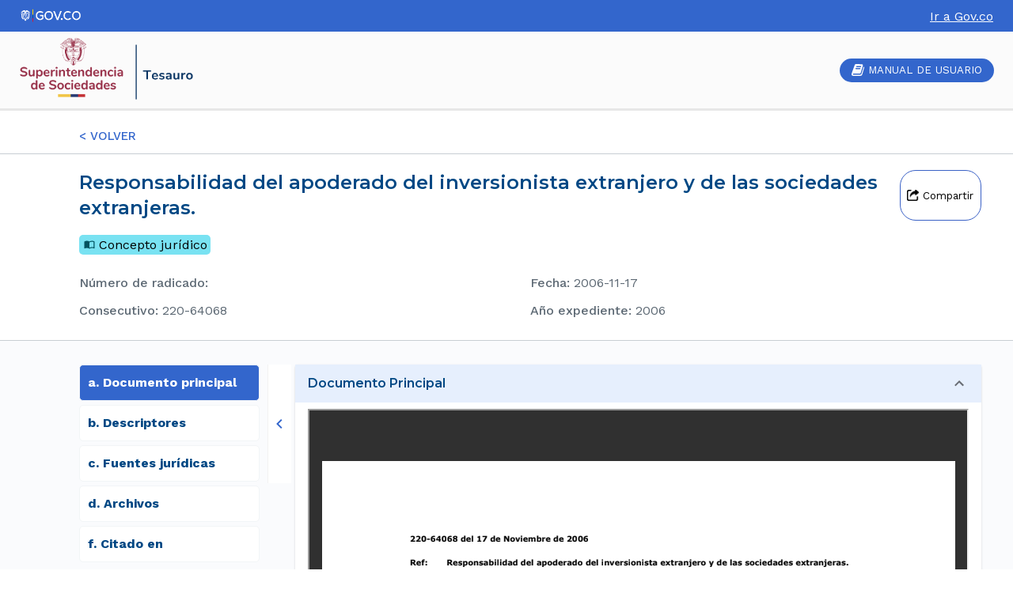

--- FILE ---
content_type: text/html; charset=utf-8
request_url: https://docs.google.com/gview?url=https%3A%2F%2Fssociedades-prod-relatorias-document.s3.amazonaws.com%2FDocumentPdf%2F2006-220-64068.pdf%3FX-Amz-Algorithm%3DAWS4-HMAC-SHA256%26X-Amz-Credential%3DASIAYWPANVSRM2KKEZKR%252F20260119%252Fus-east-1%252Fs3%252Faws4_request%26X-Amz-Date%3D20260119T171116Z%26X-Amz-Expires%3D21600%26X-Amz-Security-Token%3DIQoJb3JpZ2luX2VjENL%252F%252F%252F%252F%252F%252F%252F%252F%252F%252FwEaCXVzLWVhc3QtMSJHMEUCIQCqC5j5MF1UrghILBYtVzhXU8gNQglYvc7v0q6kd2SS9QIgIc1zd2dB%252FEztOOAHj4Xz1tCx40y48MyIGehcQ%252FWY%252BKwqkQMImv%252F%252F%252F%252F%252F%252F%252F%252F%252F%252FARAEGgw1OTgwMDc5ODMyNjYiDEzKusYSMJcXTXceRCrlArkIIS6HAVniG12zQv7Ge3XVKrkAR7LRMNhTCuOG9BvDvaCSZNZvdxVB090aXRGDdbUNAV3RLtG75ZF4REXTwvsiWgq7AxKZlSOZ7csfEcTiu6Cze4ZlFfHNLtSo%252FpYEOZKMZBKrmR5pbFpYmwkTGCybiY2GPduMkdAjoeYVL2v6mAn0hrY8tH5PwutlTt0ZzGc8JrLMLHSPyv8pR8SJfuh2sRWtVeU1Vi0%252BHGCgL6x1RY92zX47JDM6g1EdY0CtDWL5wwPZiqvSnV9%252FVExOieGHvM%252BXY6I2VibO%252BCpK05GOAAwlh4vPb3o2ZefxMenhr9tz3O2ZJkDMy%252BDph8RAn9aqXzlAbMMgV3FiiVwEkz9299FylBiyvVxhFSE9%252BuCIC0AqpvyrYciBHfMdSFne8gw%252FtNs8T%252B5fBnrKQmbhQ51AWD0CuT8DGVRGoNbt8W7bbWUG%252Fo3Q%252F9i2Hi5V03lu3OObk6zxwjDoybnLBjqeATMnPTxPOdrVEQFZWD8lOal8u9UYrxXHNDmNd5ZvzcraOW87UMrOA9W8%252BP%252FjS4EnbZuhdlLA3eGFVf6lEpzpPXuPKEN%252BFAsM%252BXTynmV9B5CsrQc7UTP%252F0e1UM44mJ8jtKRh0FoN6UNfK4tvVN6JpC7vkW5ix58ylIRRYlajbg%252FIvzbBrRvoFo6bosuIuJnuJ79uwP7itxyRAFXSms1zj%26X-Amz-Signature%3Dad352d2c9ea5432dd1d833888b6bde775363f053bacdf18c40cc30a811f4aac6%26X-Amz-SignedHeaders%3Dhost&embedded=true
body_size: 6248
content:
<!DOCTYPE html><html lang="en" dir="ltr"><head><title>2006-220-64068.pdf</title><link rel="stylesheet" type="text/css" href="//www.gstatic.com/_/apps-viewer/_/ss/k=apps-viewer.standalone.vzKgvMed-Gs.L.W.O/am=AAQD/d=0/rs=AC2dHMLD5zb8j62TiGE8IPE3mdAlhWuBGg" nonce="SWdm52MxxAgoCp392Vt76Q"/></head><body><div class="ndfHFb-c4YZDc ndfHFb-c4YZDc-AHmuwe-Hr88gd-OWB6Me dif24c vhoiae LgGVmb bvmRsc ndfHFb-c4YZDc-TSZdd ndfHFb-c4YZDc-TJEFFc ndfHFb-c4YZDc-vyDMJf-aZ2wEe ndfHFb-c4YZDc-i5oIFb ndfHFb-c4YZDc-uoC0bf ndfHFb-c4YZDc-e1YmVc" aria-label="Showing viewer."><div class="ndfHFb-c4YZDc-zTETae"></div><div class="ndfHFb-c4YZDc-JNEHMb"></div><div class="ndfHFb-c4YZDc-K9a4Re"><div class="ndfHFb-c4YZDc-E7ORLb-LgbsSe ndfHFb-c4YZDc-LgbsSe-OWB6Me" aria-label="Previous"><div class="ndfHFb-c4YZDc-DH6Rkf-AHe6Kc"><div class="ndfHFb-c4YZDc-Bz112c ndfHFb-c4YZDc-DH6Rkf-Bz112c"></div></div></div><div class="ndfHFb-c4YZDc-tJiF1e-LgbsSe ndfHFb-c4YZDc-LgbsSe-OWB6Me" aria-label="Next"><div class="ndfHFb-c4YZDc-DH6Rkf-AHe6Kc"><div class="ndfHFb-c4YZDc-Bz112c ndfHFb-c4YZDc-DH6Rkf-Bz112c"></div></div></div><div class="ndfHFb-c4YZDc-q77wGc"></div><div class="ndfHFb-c4YZDc-K9a4Re-nKQ6qf ndfHFb-c4YZDc-TvD9Pc-qnnXGd" role="main"><div class="ndfHFb-c4YZDc-EglORb-ge6pde ndfHFb-c4YZDc-K9a4Re-ge6pde-Ne3sFf" role="status" tabindex="-1" aria-label="Loading"><div class="ndfHFb-c4YZDc-EglORb-ge6pde-RJLb9c ndfHFb-c4YZDc-AHmuwe-wcotoc-zTETae"><div class="ndfHFb-aZ2wEe" dir="ltr"><div class="ndfHFb-vyDMJf-aZ2wEe auswjd"><div class="aZ2wEe-pbTTYe aZ2wEe-v3pZbf"><div class="aZ2wEe-LkdAo-e9ayKc aZ2wEe-LK5yu"><div class="aZ2wEe-LkdAo aZ2wEe-hj4D6d"></div></div><div class="aZ2wEe-pehrl-TpMipd"><div class="aZ2wEe-LkdAo aZ2wEe-hj4D6d"></div></div><div class="aZ2wEe-LkdAo-e9ayKc aZ2wEe-qwU8Me"><div class="aZ2wEe-LkdAo aZ2wEe-hj4D6d"></div></div></div><div class="aZ2wEe-pbTTYe aZ2wEe-oq6NAc"><div class="aZ2wEe-LkdAo-e9ayKc aZ2wEe-LK5yu"><div class="aZ2wEe-LkdAo aZ2wEe-hj4D6d"></div></div><div class="aZ2wEe-pehrl-TpMipd"><div class="aZ2wEe-LkdAo aZ2wEe-hj4D6d"></div></div><div class="aZ2wEe-LkdAo-e9ayKc aZ2wEe-qwU8Me"><div class="aZ2wEe-LkdAo aZ2wEe-hj4D6d"></div></div></div><div class="aZ2wEe-pbTTYe aZ2wEe-gS7Ybc"><div class="aZ2wEe-LkdAo-e9ayKc aZ2wEe-LK5yu"><div class="aZ2wEe-LkdAo aZ2wEe-hj4D6d"></div></div><div class="aZ2wEe-pehrl-TpMipd"><div class="aZ2wEe-LkdAo aZ2wEe-hj4D6d"></div></div><div class="aZ2wEe-LkdAo-e9ayKc aZ2wEe-qwU8Me"><div class="aZ2wEe-LkdAo aZ2wEe-hj4D6d"></div></div></div><div class="aZ2wEe-pbTTYe aZ2wEe-nllRtd"><div class="aZ2wEe-LkdAo-e9ayKc aZ2wEe-LK5yu"><div class="aZ2wEe-LkdAo aZ2wEe-hj4D6d"></div></div><div class="aZ2wEe-pehrl-TpMipd"><div class="aZ2wEe-LkdAo aZ2wEe-hj4D6d"></div></div><div class="aZ2wEe-LkdAo-e9ayKc aZ2wEe-qwU8Me"><div class="aZ2wEe-LkdAo aZ2wEe-hj4D6d"></div></div></div></div></div></div><span class="ndfHFb-c4YZDc-EglORb-ge6pde-fmcmS ndfHFb-c4YZDc-AHmuwe-wcotoc-zTETae" aria-hidden="true">Loading&hellip;</span></div><div class="ndfHFb-c4YZDc-ujibv-nUpftc"><img class="ndfHFb-c4YZDc-ujibv-JUCs7e" src="/viewerng/thumb?ds=[base64]%3D%3D&amp;ck=lantern&amp;dsmi=unknown&amp;authuser&amp;w=800&amp;webp=true&amp;p=proj"/></div></div></div></div><script nonce="YlziQfskwvMVA179knbMuA">/*

 Copyright The Closure Library Authors.
 SPDX-License-Identifier: Apache-2.0
*/
function c(a,e,f){a._preloadFailed||a.complete&&a.naturalWidth===void 0?f():a.complete&&a.naturalWidth?e():(a.addEventListener("load",function(){e()},!1),a.addEventListener("error",function(){f()},!1))}
for(var d=function(a,e,f,k){function l(){b.style.display="none"}var g=document.body.getElementsByClassName(a)[0];if(k)var b=document.getElementById(k);else{if(!g)return;b=g.getElementsByClassName(f)[0];if(!b)return}b._preloadStartTime=Date.now();b.onerror=function(){this._preloadFailed=!0};c(b,function(){b.naturalWidth<800?l():(b._preloadEndTime||(b._preloadEndTime=Date.now()),e&&(g.getElementsByClassName(e)[0].style.display="none"))},l)},h=["_initStaticViewer"],m=this||self,n;h.length&&(n=h.shift());)h.length||
d===void 0?m=m[n]&&m[n]!==Object.prototype[n]?m[n]:m[n]={}:m[n]=d;
</script><script nonce="YlziQfskwvMVA179knbMuA">_initStaticViewer('ndfHFb-c4YZDc-K9a4Re-nKQ6qf','ndfHFb-c4YZDc-EglORb-ge6pde','ndfHFb-c4YZDc-ujibv-JUCs7e')</script><script type="text/javascript" charset="UTF-8" src="//www.gstatic.com/_/apps-viewer/_/js/k=apps-viewer.standalone.en_US.8tZBXSLVE10.O/am=AAQD/d=1/rs=AC2dHMJgfF1AL81J8zrqzn3m1kkDpv_iVA/m=main" nonce="YlziQfskwvMVA179knbMuA"></script><script type="text/javascript" src="https://apis.google.com/js/client.js" nonce="YlziQfskwvMVA179knbMuA"></script><script type="text/javascript" nonce="YlziQfskwvMVA179knbMuA">_init([["0",null,null,null,null,2,null,null,null,null,0,[1],null,null,null,"https://drive.google.com",null,null,null,null,null,null,null,null,null,null,null,null,null,null,null,null,[["core-744-RC1","prod"],12,1,1],null,null,null,null,[null,null,null,null,"https://accounts.google.com/ServiceLogin?passive\u003d1209600\u0026continue\u003dhttps://docs.google.com/gview?url%3Dhttps://ssociedades-prod-relatorias-document.s3.amazonaws.com/DocumentPdf/2006-220-64068.pdf?X-Amz-Algorithm%253DAWS4-HMAC-SHA256%2526X-Amz-Credential%253DASIAYWPANVSRM2KKEZKR%25252F20260119%25252Fus-east-1%25252Fs3%25252Faws4_request%2526X-Amz-Date%253D20260119T171116Z%2526X-Amz-Expires%253D21600%2526X-Amz-Security-Token%253DIQoJb3JpZ2luX2VjENL%25252F%25252F%25252F%25252F%25252F%25252F%25252F%25252F%25252F%25252FwEaCXVzLWVhc3QtMSJHMEUCIQCqC5j5MF1UrghILBYtVzhXU8gNQglYvc7v0q6kd2SS9QIgIc1zd2dB%25252FEztOOAHj4Xz1tCx40y48MyIGehcQ%25252FWY%25252BKwqkQMImv%25252F%25252F%25252F%25252F%25252F%25252F%25252F%25252F%25252F%25252FARAEGgw1OTgwMDc5ODMyNjYiDEzKusYSMJcXTXceRCrlArkIIS6HAVniG12zQv7Ge3XVKrkAR7LRMNhTCuOG9BvDvaCSZNZvdxVB090aXRGDdbUNAV3RLtG75ZF4REXTwvsiWgq7AxKZlSOZ7csfEcTiu6Cze4ZlFfHNLtSo%25252FpYEOZKMZBKrmR5pbFpYmwkTGCybiY2GPduMkdAjoeYVL2v6mAn0hrY8tH5PwutlTt0ZzGc8JrLMLHSPyv8pR8SJfuh2sRWtVeU1Vi0%25252BHGCgL6x1RY92zX47JDM6g1EdY0CtDWL5wwPZiqvSnV9%25252FVExOieGHvM%25252BXY6I2VibO%25252BCpK05GOAAwlh4vPb3o2ZefxMenhr9tz3O2ZJkDMy%25252BDph8RAn9aqXzlAbMMgV3FiiVwEkz9299FylBiyvVxhFSE9%25252BuCIC0AqpvyrYciBHfMdSFne8gw%25252FtNs8T%25252B5fBnrKQmbhQ51AWD0CuT8DGVRGoNbt8W7bbWUG%25252Fo3Q%25252F9i2Hi5V03lu3OObk6zxwjDoybnLBjqeATMnPTxPOdrVEQFZWD8lOal8u9UYrxXHNDmNd5ZvzcraOW87UMrOA9W8%25252BP%25252FjS4EnbZuhdlLA3eGFVf6lEpzpPXuPKEN%25252BFAsM%25252BXTynmV9B5CsrQc7UTP%25252F0e1UM44mJ8jtKRh0FoN6UNfK4tvVN6JpC7vkW5ix58ylIRRYlajbg%25252FIvzbBrRvoFo6bosuIuJnuJ79uwP7itxyRAFXSms1zj%2526X-Amz-Signature%253Dad352d2c9ea5432dd1d833888b6bde775363f053bacdf18c40cc30a811f4aac6%2526X-Amz-SignedHeaders%253Dhost%26embedded%3Dtrue\u0026hl\u003den-US\u0026followup\u003dhttps://docs.google.com/gview?url%3Dhttps://ssociedades-prod-relatorias-document.s3.amazonaws.com/DocumentPdf/2006-220-64068.pdf?X-Amz-Algorithm%253DAWS4-HMAC-SHA256%2526X-Amz-Credential%253DASIAYWPANVSRM2KKEZKR%25252F20260119%25252Fus-east-1%25252Fs3%25252Faws4_request%2526X-Amz-Date%253D20260119T171116Z%2526X-Amz-Expires%253D21600%2526X-Amz-Security-Token%253DIQoJb3JpZ2luX2VjENL%25252F%25252F%25252F%25252F%25252F%25252F%25252F%25252F%25252F%25252FwEaCXVzLWVhc3QtMSJHMEUCIQCqC5j5MF1UrghILBYtVzhXU8gNQglYvc7v0q6kd2SS9QIgIc1zd2dB%25252FEztOOAHj4Xz1tCx40y48MyIGehcQ%25252FWY%25252BKwqkQMImv%25252F%25252F%25252F%25252F%25252F%25252F%25252F%25252F%25252F%25252FARAEGgw1OTgwMDc5ODMyNjYiDEzKusYSMJcXTXceRCrlArkIIS6HAVniG12zQv7Ge3XVKrkAR7LRMNhTCuOG9BvDvaCSZNZvdxVB090aXRGDdbUNAV3RLtG75ZF4REXTwvsiWgq7AxKZlSOZ7csfEcTiu6Cze4ZlFfHNLtSo%25252FpYEOZKMZBKrmR5pbFpYmwkTGCybiY2GPduMkdAjoeYVL2v6mAn0hrY8tH5PwutlTt0ZzGc8JrLMLHSPyv8pR8SJfuh2sRWtVeU1Vi0%25252BHGCgL6x1RY92zX47JDM6g1EdY0CtDWL5wwPZiqvSnV9%25252FVExOieGHvM%25252BXY6I2VibO%25252BCpK05GOAAwlh4vPb3o2ZefxMenhr9tz3O2ZJkDMy%25252BDph8RAn9aqXzlAbMMgV3FiiVwEkz9299FylBiyvVxhFSE9%25252BuCIC0AqpvyrYciBHfMdSFne8gw%25252FtNs8T%25252B5fBnrKQmbhQ51AWD0CuT8DGVRGoNbt8W7bbWUG%25252Fo3Q%25252F9i2Hi5V03lu3OObk6zxwjDoybnLBjqeATMnPTxPOdrVEQFZWD8lOal8u9UYrxXHNDmNd5ZvzcraOW87UMrOA9W8%25252BP%25252FjS4EnbZuhdlLA3eGFVf6lEpzpPXuPKEN%25252BFAsM%25252BXTynmV9B5CsrQc7UTP%25252F0e1UM44mJ8jtKRh0FoN6UNfK4tvVN6JpC7vkW5ix58ylIRRYlajbg%25252FIvzbBrRvoFo6bosuIuJnuJ79uwP7itxyRAFXSms1zj%2526X-Amz-Signature%253Dad352d2c9ea5432dd1d833888b6bde775363f053bacdf18c40cc30a811f4aac6%2526X-Amz-SignedHeaders%253Dhost%26embedded%3Dtrue",null,null,null,0],null,null,null,null,null,null,null,null,null,null,null,null,null,null,null,0,null,null,null,null,null,null,null,null,null,null,null,null,null,null,null,null,null,null,null,null,null,null,null,null,null,null,null,null,null,null,null,null,null,null,null,null,null,null,null,null,null,null,null,null,null,null,null,null,null,null,null,null,null,null,null,null,null,null,null,null,null,null,null,null,null,null,null,null,null,null,null,null,null,null,null,null,null,null,null,null,null,null,null,null,null,null,null,null,1],[null,"2006-220-64068.pdf","/viewerng/thumb?ds\[base64]%3D%3D\u0026ck\u003dlantern\u0026dsmi\u003dunknown\u0026authuser\u0026w\u003d800\u0026webp\u003dtrue\u0026p\u003dproj",null,null,null,null,null,null,"/viewerng/upload?ds\[base64]%3D%3D\u0026ck\u003dlantern\u0026dsmi\u003dunknown\u0026authuser\u0026p\u003dproj",null,"application/pdf",null,null,1,null,"/viewerng/viewer?url\u003dhttps://ssociedades-prod-relatorias-document.s3.amazonaws.com/DocumentPdf/2006-220-64068.pdf?X-Amz-Algorithm%3DAWS4-HMAC-SHA256%26X-Amz-Credential%3DASIAYWPANVSRM2KKEZKR%252F20260119%252Fus-east-1%252Fs3%252Faws4_request%26X-Amz-Date%3D20260119T171116Z%26X-Amz-Expires%3D21600%26X-Amz-Security-Token%3DIQoJb3JpZ2luX2VjENL%252F%252F%252F%252F%252F%252F%252F%252F%252F%252FwEaCXVzLWVhc3QtMSJHMEUCIQCqC5j5MF1UrghILBYtVzhXU8gNQglYvc7v0q6kd2SS9QIgIc1zd2dB%252FEztOOAHj4Xz1tCx40y48MyIGehcQ%252FWY%252BKwqkQMImv%252F%252F%252F%252F%252F%252F%252F%252F%252F%252FARAEGgw1OTgwMDc5ODMyNjYiDEzKusYSMJcXTXceRCrlArkIIS6HAVniG12zQv7Ge3XVKrkAR7LRMNhTCuOG9BvDvaCSZNZvdxVB090aXRGDdbUNAV3RLtG75ZF4REXTwvsiWgq7AxKZlSOZ7csfEcTiu6Cze4ZlFfHNLtSo%252FpYEOZKMZBKrmR5pbFpYmwkTGCybiY2GPduMkdAjoeYVL2v6mAn0hrY8tH5PwutlTt0ZzGc8JrLMLHSPyv8pR8SJfuh2sRWtVeU1Vi0%252BHGCgL6x1RY92zX47JDM6g1EdY0CtDWL5wwPZiqvSnV9%252FVExOieGHvM%252BXY6I2VibO%252BCpK05GOAAwlh4vPb3o2ZefxMenhr9tz3O2ZJkDMy%252BDph8RAn9aqXzlAbMMgV3FiiVwEkz9299FylBiyvVxhFSE9%252BuCIC0AqpvyrYciBHfMdSFne8gw%252FtNs8T%252B5fBnrKQmbhQ51AWD0CuT8DGVRGoNbt8W7bbWUG%252Fo3Q%252F9i2Hi5V03lu3OObk6zxwjDoybnLBjqeATMnPTxPOdrVEQFZWD8lOal8u9UYrxXHNDmNd5ZvzcraOW87UMrOA9W8%252BP%252FjS4EnbZuhdlLA3eGFVf6lEpzpPXuPKEN%252BFAsM%252BXTynmV9B5CsrQc7UTP%252F0e1UM44mJ8jtKRh0FoN6UNfK4tvVN6JpC7vkW5ix58ylIRRYlajbg%252FIvzbBrRvoFo6bosuIuJnuJ79uwP7itxyRAFXSms1zj%26X-Amz-Signature%3Dad352d2c9ea5432dd1d833888b6bde775363f053bacdf18c40cc30a811f4aac6%26X-Amz-SignedHeaders%3Dhost",null,"https://ssociedades-prod-relatorias-document.s3.amazonaws.com/DocumentPdf/2006-220-64068.pdf?X-Amz-Algorithm\u003dAWS4-HMAC-SHA256\u0026X-Amz-Credential\u003dASIAYWPANVSRM2KKEZKR/20260119/us-east-1/s3/aws4_request\u0026X-Amz-Date\u003d20260119T171116Z\u0026X-Amz-Expires\u003d21600\u0026X-Amz-Security-Token\u003dIQoJb3JpZ2luX2VjENL//////////wEaCXVzLWVhc3QtMSJHMEUCIQCqC5j5MF1UrghILBYtVzhXU8gNQglYvc7v0q6kd2SS9QIgIc1zd2dB/EztOOAHj4Xz1tCx40y48MyIGehcQ/WY%2BKwqkQMImv//////////ARAEGgw1OTgwMDc5ODMyNjYiDEzKusYSMJcXTXceRCrlArkIIS6HAVniG12zQv7Ge3XVKrkAR7LRMNhTCuOG9BvDvaCSZNZvdxVB090aXRGDdbUNAV3RLtG75ZF4REXTwvsiWgq7AxKZlSOZ7csfEcTiu6Cze4ZlFfHNLtSo/pYEOZKMZBKrmR5pbFpYmwkTGCybiY2GPduMkdAjoeYVL2v6mAn0hrY8tH5PwutlTt0ZzGc8JrLMLHSPyv8pR8SJfuh2sRWtVeU1Vi0%2BHGCgL6x1RY92zX47JDM6g1EdY0CtDWL5wwPZiqvSnV9/VExOieGHvM%2BXY6I2VibO%2BCpK05GOAAwlh4vPb3o2ZefxMenhr9tz3O2ZJkDMy%2BDph8RAn9aqXzlAbMMgV3FiiVwEkz9299FylBiyvVxhFSE9%2BuCIC0AqpvyrYciBHfMdSFne8gw/tNs8T%2B5fBnrKQmbhQ51AWD0CuT8DGVRGoNbt8W7bbWUG/o3Q/9i2Hi5V03lu3OObk6zxwjDoybnLBjqeATMnPTxPOdrVEQFZWD8lOal8u9UYrxXHNDmNd5ZvzcraOW87UMrOA9W8%2BP/jS4EnbZuhdlLA3eGFVf6lEpzpPXuPKEN%2BFAsM%2BXTynmV9B5CsrQc7UTP/0e1UM44mJ8jtKRh0FoN6UNfK4tvVN6JpC7vkW5ix58ylIRRYlajbg/IvzbBrRvoFo6bosuIuJnuJ79uwP7itxyRAFXSms1zj\u0026X-Amz-Signature\u003dad352d2c9ea5432dd1d833888b6bde775363f053bacdf18c40cc30a811f4aac6\u0026X-Amz-SignedHeaders\u003dhost",null,null,0,null,null,null,null,null,"/viewerng/standalone/refresh?url\u003dhttps://ssociedades-prod-relatorias-document.s3.amazonaws.com/DocumentPdf/2006-220-64068.pdf?X-Amz-Algorithm%3DAWS4-HMAC-SHA256%26X-Amz-Credential%3DASIAYWPANVSRM2KKEZKR%252F20260119%252Fus-east-1%252Fs3%252Faws4_request%26X-Amz-Date%3D20260119T171116Z%26X-Amz-Expires%3D21600%26X-Amz-Security-Token%3DIQoJb3JpZ2luX2VjENL%252F%252F%252F%252F%252F%252F%252F%252F%252F%252FwEaCXVzLWVhc3QtMSJHMEUCIQCqC5j5MF1UrghILBYtVzhXU8gNQglYvc7v0q6kd2SS9QIgIc1zd2dB%252FEztOOAHj4Xz1tCx40y48MyIGehcQ%252FWY%252BKwqkQMImv%252F%252F%252F%252F%252F%252F%252F%252F%252F%252FARAEGgw1OTgwMDc5ODMyNjYiDEzKusYSMJcXTXceRCrlArkIIS6HAVniG12zQv7Ge3XVKrkAR7LRMNhTCuOG9BvDvaCSZNZvdxVB090aXRGDdbUNAV3RLtG75ZF4REXTwvsiWgq7AxKZlSOZ7csfEcTiu6Cze4ZlFfHNLtSo%252FpYEOZKMZBKrmR5pbFpYmwkTGCybiY2GPduMkdAjoeYVL2v6mAn0hrY8tH5PwutlTt0ZzGc8JrLMLHSPyv8pR8SJfuh2sRWtVeU1Vi0%252BHGCgL6x1RY92zX47JDM6g1EdY0CtDWL5wwPZiqvSnV9%252FVExOieGHvM%252BXY6I2VibO%252BCpK05GOAAwlh4vPb3o2ZefxMenhr9tz3O2ZJkDMy%252BDph8RAn9aqXzlAbMMgV3FiiVwEkz9299FylBiyvVxhFSE9%252BuCIC0AqpvyrYciBHfMdSFne8gw%252FtNs8T%252B5fBnrKQmbhQ51AWD0CuT8DGVRGoNbt8W7bbWUG%252Fo3Q%252F9i2Hi5V03lu3OObk6zxwjDoybnLBjqeATMnPTxPOdrVEQFZWD8lOal8u9UYrxXHNDmNd5ZvzcraOW87UMrOA9W8%252BP%252FjS4EnbZuhdlLA3eGFVf6lEpzpPXuPKEN%252BFAsM%252BXTynmV9B5CsrQc7UTP%252F0e1UM44mJ8jtKRh0FoN6UNfK4tvVN6JpC7vkW5ix58ylIRRYlajbg%252FIvzbBrRvoFo6bosuIuJnuJ79uwP7itxyRAFXSms1zj%26X-Amz-Signature%3Dad352d2c9ea5432dd1d833888b6bde775363f053bacdf18c40cc30a811f4aac6%26X-Amz-SignedHeaders%3Dhost\u0026embedded\u003dtrue",[null,null,"meta?id\u003dACFrOgC3ODhFWcoFFg0t6KehOF-pUctY8L04yHH4aQYoAJeagwghOIrK0mmcEh7M6oN-X0eO3fA23PKGXqf71h8D7SOhq9AdgflUraHiqPBxTOdQI_6LKvl6BJHdYA1BQRObayVc8Sfij-YmvYSe","img?id\u003dACFrOgC3ODhFWcoFFg0t6KehOF-pUctY8L04yHH4aQYoAJeagwghOIrK0mmcEh7M6oN-X0eO3fA23PKGXqf71h8D7SOhq9AdgflUraHiqPBxTOdQI_6LKvl6BJHdYA1BQRObayVc8Sfij-YmvYSe","press?id\u003dACFrOgC3ODhFWcoFFg0t6KehOF-pUctY8L04yHH4aQYoAJeagwghOIrK0mmcEh7M6oN-X0eO3fA23PKGXqf71h8D7SOhq9AdgflUraHiqPBxTOdQI_6LKvl6BJHdYA1BQRObayVc8Sfij-YmvYSe","status?id\u003dACFrOgC3ODhFWcoFFg0t6KehOF-pUctY8L04yHH4aQYoAJeagwghOIrK0mmcEh7M6oN-X0eO3fA23PKGXqf71h8D7SOhq9AdgflUraHiqPBxTOdQI_6LKvl6BJHdYA1BQRObayVc8Sfij-YmvYSe","https://doc-04-bk-apps-viewer.googleusercontent.com/viewer/secure/pdf/3nb9bdfcv3e2h2k1cmql0ee9cvc5lole/i63t8cpeco6io9ctp8bih5lcatl3cvtb/1768842675000/lantern/*/ACFrOgC3ODhFWcoFFg0t6KehOF-pUctY8L04yHH4aQYoAJeagwghOIrK0mmcEh7M6oN-X0eO3fA23PKGXqf71h8D7SOhq9AdgflUraHiqPBxTOdQI_6LKvl6BJHdYA1BQRObayVc8Sfij-YmvYSe",null,"presspage?id\u003dACFrOgC3ODhFWcoFFg0t6KehOF-pUctY8L04yHH4aQYoAJeagwghOIrK0mmcEh7M6oN-X0eO3fA23PKGXqf71h8D7SOhq9AdgflUraHiqPBxTOdQI_6LKvl6BJHdYA1BQRObayVc8Sfij-YmvYSe"],null,null,null,"pdf"],"","",2]);</script></body></html>

--- FILE ---
content_type: image/svg+xml
request_url: https://tesauro.supersociedades.gov.co/static/media/book-manual.0549ed45.svg
body_size: 1061
content:
<?xml version="1.0" encoding="UTF-8"?>
<!DOCTYPE svg PUBLIC "-//W3C//DTD SVG 1.1//EN" "http://www.w3.org/Graphics/SVG/1.1/DTD/svg11.dtd">
<!-- Creator: CorelDRAW 2021 (64-Bit) -->
<svg xmlns="http://www.w3.org/2000/svg" xml:space="preserve" width="25.7386mm" height="24.1298mm" version="1.1" style="shape-rendering:geometricPrecision; text-rendering:geometricPrecision; image-rendering:optimizeQuality; fill-rule:evenodd; clip-rule:evenodd"
viewBox="0 0 2573.86 2412.98"
 xmlns:xlink="http://www.w3.org/1999/xlink"
 xmlns:xodm="http://www.corel.com/coreldraw/odm/2003">
 <defs>
  <style type="text/css">
   <![CDATA[
    .fil0 {fill:#FEFEFE}
   ]]>
  </style>
 </defs>
 <g id="Capa_x0020_1">
  <metadata id="CorelCorpID_0Corel-Layer"/>
  <path class="fil0" d="M589.83 327.76c-165.57,455.3 -331.3,910.76 -496.87,1366.23 -151.84,417.63 -172.72,726.61 368.63,723.2 318.17,-2.21 636.61,-4.68 954.78,-6.81 652.72,-4.52 674.79,-2.73 844.36,-591.55 98.93,-342.82 198.03,-685.97 296.87,-1028.7 30.34,-105.49 27.44,-207.49 -89.56,-265.95 -141.87,419.08 -266.02,879.74 -407.64,1298.65 -96.12,284.53 -101.92,330.63 -401.52,339.24 -367,10.48 -734.17,8.94 -1101.35,13.2 -81.46,0.94 -286.3,10.83 -298.66,-99.44 -15,-134.21 126.28,-135.15 210.9,-135.49 340.58,-1.36 681.51,-2.81 1022.1,-4.17 402.79,-1.62 340.25,-73.97 441.05,-397.1 106.09,-340.34 212.35,-680.85 318.52,-1021.11 100.12,-321 125.43,-488.19 -306.93,-494.24 -263.39,-3.75 -526.94,-7.67 -790.25,-11.33 -376.37,-5.28 -422.47,-75.5 -564.43,315.37zm309.06 480.95l817.17 0c53.77,0 97.65,43.88 97.65,97.65l0 28.89c0,53.77 -43.88,97.65 -97.65,97.65l-817.17 0c-53.77,0 -97.65,-43.88 -97.65,-97.65l0 -28.89c0,-53.77 43.88,-97.65 97.65,-97.65zm141.02 -394.2l817.17 0c53.77,0 97.65,43.89 97.65,97.66l0 28.88c0,53.77 -43.88,97.66 -97.65,97.66l-817.17 0c-53.77,0 -97.65,-43.89 -97.65,-97.66l0 -28.88c0,-53.77 43.88,-97.66 97.65,-97.66z"/>
 </g>
</svg>


--- FILE ---
content_type: application/javascript
request_url: https://tesauro.supersociedades.gov.co/static/js/674.bd74b32b.chunk.js
body_size: 22910
content:
/*! For license information please see 674.bd74b32b.chunk.js.LICENSE.txt */
"use strict";(self.webpackChunkpublico_busqueda_relatorias_sic=self.webpackChunkpublico_busqueda_relatorias_sic||[]).push([[674],{5258:(e,t,n)=>{function r(e){for(var t="https://mui.com/production-error/?code="+e,n=1;n<arguments.length;n+=1)t+="&args[]="+encodeURIComponent(arguments[n]);return"Minified Material-UI error #"+e+"; visit "+t+" for the full message."}n.d(t,{A:()=>r})},5544:(e,t,n)=>{n.d(t,{A:()=>s});var r=n(96369);var i=n(27800),o=n(76562);function s(e,t){return(0,r.A)(e)||function(e,t){var n=null==e?null:"undefined"!=typeof Symbol&&e[Symbol.iterator]||e["@@iterator"];if(null!=n){var r,i,o,s,a=[],u=!0,l=!1;try{if(o=(n=n.call(e)).next,0===t){if(Object(n)!==n)return;u=!1}else for(;!(u=(r=o.call(n)).done)&&(a.push(r.value),a.length!==t);u=!0);}catch(e){l=!0,i=e}finally{try{if(!u&&null!=n.return&&(s=n.return(),Object(s)!==s))return}finally{if(l)throw i}}return a}}(e,t)||(0,i.A)(e,t)||(0,o.A)()}},7978:(e,t,n)=>{function r(e,t){"function"===typeof e?e(t):e&&(e.current=t)}n.d(t,{A:()=>r})},21937:(e,t,n)=>{n.d(t,{A:()=>i});var r=n(5258);function i(e){if("string"!==typeof e)throw new Error((0,r.A)(7));return e.charAt(0).toUpperCase()+e.slice(1)}},23544:(e,t,n)=>{n.d(t,{A:()=>r});const r={mobileStepper:1e3,speedDial:1050,appBar:1100,drawer:1200,modal:1300,snackbar:1400,tooltip:1500}},23787:(e,t,n)=>{n.d(t,{A:()=>pn});var r=n(80045),i=n(58168),o=n(76998),s="function"===typeof Symbol&&"symbol"===typeof Symbol.iterator?function(e){return typeof e}:function(e){return e&&"function"===typeof Symbol&&e.constructor===Symbol&&e!==Symbol.prototype?"symbol":typeof e};const a="object"===("undefined"===typeof window?"undefined":s(window))&&"object"===("undefined"===typeof document?"undefined":s(document))&&9===document.nodeType;var u=n(92901),l=n(77387),c=n(9417),f=n(98587),d={}.constructor;function p(e){if(null==e||"object"!==typeof e)return e;if(Array.isArray(e))return e.map(p);if(e.constructor!==d)return e;var t={};for(var n in e)t[n]=p(e[n]);return t}function h(e,t,n){void 0===e&&(e="unnamed");var r=n.jss,i=p(t),o=r.plugins.onCreateRule(e,i,n);return o||(e[0],null)}var v=function(e,t){for(var n="",r=0;r<e.length&&"!important"!==e[r];r++)n&&(n+=t),n+=e[r];return n},m=function(e){if(!Array.isArray(e))return e;var t="";if(Array.isArray(e[0]))for(var n=0;n<e.length&&"!important"!==e[n];n++)t&&(t+=", "),t+=v(e[n]," ");else t=v(e,", ");return"!important"===e[e.length-1]&&(t+=" !important"),t};function y(e){return e&&!1===e.format?{linebreak:"",space:""}:{linebreak:"\n",space:" "}}function g(e,t){for(var n="",r=0;r<t;r++)n+="  ";return n+e}function b(e,t,n){void 0===n&&(n={});var r="";if(!t)return r;var i=n.indent,o=void 0===i?0:i,s=t.fallbacks;!1===n.format&&(o=-1/0);var a=y(n),u=a.linebreak,l=a.space;if(e&&o++,s)if(Array.isArray(s))for(var c=0;c<s.length;c++){var f=s[c];for(var d in f){var p=f[d];null!=p&&(r&&(r+=u),r+=g(d+":"+l+m(p)+";",o))}}else for(var h in s){var v=s[h];null!=v&&(r&&(r+=u),r+=g(h+":"+l+m(v)+";",o))}for(var b in t){var A=t[b];null!=A&&"fallbacks"!==b&&(r&&(r+=u),r+=g(b+":"+l+m(A)+";",o))}return(r||n.allowEmpty)&&e?(r&&(r=""+u+r+u),g(""+e+l+"{"+r,--o)+g("}",o)):r}var A=/([[\].#*$><+~=|^:(),"'`\s])/g,x="undefined"!==typeof CSS&&CSS.escape,k=function(e){return x?x(e):e.replace(A,"\\$1")},w=function(){function e(e,t,n){this.type="style",this.isProcessed=!1;var r=n.sheet,i=n.Renderer;this.key=e,this.options=n,this.style=t,r?this.renderer=r.renderer:i&&(this.renderer=new i)}return e.prototype.prop=function(e,t,n){if(void 0===t)return this.style[e];var r=!!n&&n.force;if(!r&&this.style[e]===t)return this;var i=t;n&&!1===n.process||(i=this.options.jss.plugins.onChangeValue(t,e,this));var o=null==i||!1===i,s=e in this.style;if(o&&!s&&!r)return this;var a=o&&s;if(a?delete this.style[e]:this.style[e]=i,this.renderable&&this.renderer)return a?this.renderer.removeProperty(this.renderable,e):this.renderer.setProperty(this.renderable,e,i),this;var u=this.options.sheet;return u&&u.attached,this},e}(),S=function(e){function t(t,n,r){var i;i=e.call(this,t,n,r)||this;var o=r.selector,s=r.scoped,a=r.sheet,u=r.generateId;return o?i.selectorText=o:!1!==s&&(i.id=u((0,c.A)((0,c.A)(i)),a),i.selectorText="."+k(i.id)),i}(0,l.A)(t,e);var n=t.prototype;return n.applyTo=function(e){var t=this.renderer;if(t){var n=this.toJSON();for(var r in n)t.setProperty(e,r,n[r])}return this},n.toJSON=function(){var e={};for(var t in this.style){var n=this.style[t];"object"!==typeof n?e[t]=n:Array.isArray(n)&&(e[t]=m(n))}return e},n.toString=function(e){var t=this.options.sheet,n=!!t&&t.options.link?(0,i.A)({},e,{allowEmpty:!0}):e;return b(this.selectorText,this.style,n)},(0,u.A)(t,[{key:"selector",set:function(e){if(e!==this.selectorText){this.selectorText=e;var t=this.renderer,n=this.renderable;if(n&&t)t.setSelector(n,e)||t.replaceRule(n,this)}},get:function(){return this.selectorText}}]),t}(w),R={onCreateRule:function(e,t,n){return"@"===e[0]||n.parent&&"keyframes"===n.parent.type?null:new S(e,t,n)}},P={indent:1,children:!0},C=/@([\w-]+)/,O=function(){function e(e,t,n){this.type="conditional",this.isProcessed=!1,this.key=e;var r=e.match(C);for(var o in this.at=r?r[1]:"unknown",this.query=n.name||"@"+this.at,this.options=n,this.rules=new Z((0,i.A)({},n,{parent:this})),t)this.rules.add(o,t[o]);this.rules.process()}var t=e.prototype;return t.getRule=function(e){return this.rules.get(e)},t.indexOf=function(e){return this.rules.indexOf(e)},t.addRule=function(e,t,n){var r=this.rules.add(e,t,n);return r?(this.options.jss.plugins.onProcessRule(r),r):null},t.replaceRule=function(e,t,n){var r=this.rules.replace(e,t,n);return r&&this.options.jss.plugins.onProcessRule(r),r},t.toString=function(e){void 0===e&&(e=P);var t=y(e).linebreak;if(null==e.indent&&(e.indent=P.indent),null==e.children&&(e.children=P.children),!1===e.children)return this.query+" {}";var n=this.rules.toString(e);return n?this.query+" {"+t+n+t+"}":""},e}(),M=/@container|@media|@supports\s+/,T={onCreateRule:function(e,t,n){return M.test(e)?new O(e,t,n):null}},E={indent:1,children:!0},j=/@keyframes\s+([\w-]+)/,I=function(){function e(e,t,n){this.type="keyframes",this.at="@keyframes",this.isProcessed=!1;var r=e.match(j);r&&r[1]?this.name=r[1]:this.name="noname",this.key=this.type+"-"+this.name,this.options=n;var o=n.scoped,s=n.sheet,a=n.generateId;for(var u in this.id=!1===o?this.name:k(a(this,s)),this.rules=new Z((0,i.A)({},n,{parent:this})),t)this.rules.add(u,t[u],(0,i.A)({},n,{parent:this}));this.rules.process()}return e.prototype.toString=function(e){void 0===e&&(e=E);var t=y(e).linebreak;if(null==e.indent&&(e.indent=E.indent),null==e.children&&(e.children=E.children),!1===e.children)return this.at+" "+this.id+" {}";var n=this.rules.toString(e);return n&&(n=""+t+n+t),this.at+" "+this.id+" {"+n+"}"},e}(),N=/@keyframes\s+/,z=/\$([\w-]+)/g,L=function(e,t){return"string"===typeof e?e.replace(z,(function(e,n){return n in t?t[n]:e})):e},V=function(e,t,n){var r=e[t],i=L(r,n);i!==r&&(e[t]=i)},B={onCreateRule:function(e,t,n){return"string"===typeof e&&N.test(e)?new I(e,t,n):null},onProcessStyle:function(e,t,n){return"style"===t.type&&n?("animation-name"in e&&V(e,"animation-name",n.keyframes),"animation"in e&&V(e,"animation",n.keyframes),e):e},onChangeValue:function(e,t,n){var r=n.options.sheet;if(!r)return e;switch(t){case"animation":case"animation-name":return L(e,r.keyframes);default:return e}}},W=function(e){function t(){return e.apply(this,arguments)||this}return(0,l.A)(t,e),t.prototype.toString=function(e){var t=this.options.sheet,n=!!t&&t.options.link?(0,i.A)({},e,{allowEmpty:!0}):e;return b(this.key,this.style,n)},t}(w),D={onCreateRule:function(e,t,n){return n.parent&&"keyframes"===n.parent.type?new W(e,t,n):null}},U=function(){function e(e,t,n){this.type="font-face",this.at="@font-face",this.isProcessed=!1,this.key=e,this.style=t,this.options=n}return e.prototype.toString=function(e){var t=y(e).linebreak;if(Array.isArray(this.style)){for(var n="",r=0;r<this.style.length;r++)n+=b(this.at,this.style[r]),this.style[r+1]&&(n+=t);return n}return b(this.at,this.style,e)},e}(),F=/@font-face/,q={onCreateRule:function(e,t,n){return F.test(e)?new U(e,t,n):null}},X=function(){function e(e,t,n){this.type="viewport",this.at="@viewport",this.isProcessed=!1,this.key=e,this.style=t,this.options=n}return e.prototype.toString=function(e){return b(this.key,this.style,e)},e}(),_={onCreateRule:function(e,t,n){return"@viewport"===e||"@-ms-viewport"===e?new X(e,t,n):null}},$=function(){function e(e,t,n){this.type="simple",this.isProcessed=!1,this.key=e,this.value=t,this.options=n}return e.prototype.toString=function(e){if(Array.isArray(this.value)){for(var t="",n=0;n<this.value.length;n++)t+=this.key+" "+this.value[n]+";",this.value[n+1]&&(t+="\n");return t}return this.key+" "+this.value+";"},e}(),G={"@charset":!0,"@import":!0,"@namespace":!0},H={onCreateRule:function(e,t,n){return e in G?new $(e,t,n):null}},Y=[R,T,B,D,q,_,H],K={process:!0},J={force:!0,process:!0},Z=function(){function e(e){this.map={},this.raw={},this.index=[],this.counter=0,this.options=e,this.classes=e.classes,this.keyframes=e.keyframes}var t=e.prototype;return t.add=function(e,t,n){var r=this.options,o=r.parent,s=r.sheet,a=r.jss,u=r.Renderer,l=r.generateId,c=r.scoped,f=(0,i.A)({classes:this.classes,parent:o,sheet:s,jss:a,Renderer:u,generateId:l,scoped:c,name:e,keyframes:this.keyframes,selector:void 0},n),d=e;e in this.raw&&(d=e+"-d"+this.counter++),this.raw[d]=t,d in this.classes&&(f.selector="."+k(this.classes[d]));var p=h(d,t,f);if(!p)return null;this.register(p);var v=void 0===f.index?this.index.length:f.index;return this.index.splice(v,0,p),p},t.replace=function(e,t,n){var r=this.get(e),o=this.index.indexOf(r);r&&this.remove(r);var s=n;return-1!==o&&(s=(0,i.A)({},n,{index:o})),this.add(e,t,s)},t.get=function(e){return this.map[e]},t.remove=function(e){this.unregister(e),delete this.raw[e.key],this.index.splice(this.index.indexOf(e),1)},t.indexOf=function(e){return this.index.indexOf(e)},t.process=function(){var e=this.options.jss.plugins;this.index.slice(0).forEach(e.onProcessRule,e)},t.register=function(e){this.map[e.key]=e,e instanceof S?(this.map[e.selector]=e,e.id&&(this.classes[e.key]=e.id)):e instanceof I&&this.keyframes&&(this.keyframes[e.name]=e.id)},t.unregister=function(e){delete this.map[e.key],e instanceof S?(delete this.map[e.selector],delete this.classes[e.key]):e instanceof I&&delete this.keyframes[e.name]},t.update=function(){var e,t,n;if("string"===typeof(arguments.length<=0?void 0:arguments[0])?(e=arguments.length<=0?void 0:arguments[0],t=arguments.length<=1?void 0:arguments[1],n=arguments.length<=2?void 0:arguments[2]):(t=arguments.length<=0?void 0:arguments[0],n=arguments.length<=1?void 0:arguments[1],e=null),e)this.updateOne(this.get(e),t,n);else for(var r=0;r<this.index.length;r++)this.updateOne(this.index[r],t,n)},t.updateOne=function(t,n,r){void 0===r&&(r=K);var i=this.options,o=i.jss.plugins,s=i.sheet;if(t.rules instanceof e)t.rules.update(n,r);else{var a=t.style;if(o.onUpdate(n,t,s,r),r.process&&a&&a!==t.style){for(var u in o.onProcessStyle(t.style,t,s),t.style){var l=t.style[u];l!==a[u]&&t.prop(u,l,J)}for(var c in a){var f=t.style[c],d=a[c];null==f&&f!==d&&t.prop(c,null,J)}}}},t.toString=function(e){for(var t="",n=this.options.sheet,r=!!n&&n.options.link,i=y(e).linebreak,o=0;o<this.index.length;o++){var s=this.index[o].toString(e);(s||r)&&(t&&(t+=i),t+=s)}return t},e}(),Q=function(){function e(e,t){for(var n in this.attached=!1,this.deployed=!1,this.classes={},this.keyframes={},this.options=(0,i.A)({},t,{sheet:this,parent:this,classes:this.classes,keyframes:this.keyframes}),t.Renderer&&(this.renderer=new t.Renderer(this)),this.rules=new Z(this.options),e)this.rules.add(n,e[n]);this.rules.process()}var t=e.prototype;return t.attach=function(){return this.attached||(this.renderer&&this.renderer.attach(),this.attached=!0,this.deployed||this.deploy()),this},t.detach=function(){return this.attached?(this.renderer&&this.renderer.detach(),this.attached=!1,this):this},t.addRule=function(e,t,n){var r=this.queue;this.attached&&!r&&(this.queue=[]);var i=this.rules.add(e,t,n);return i?(this.options.jss.plugins.onProcessRule(i),this.attached?this.deployed?(r?r.push(i):(this.insertRule(i),this.queue&&(this.queue.forEach(this.insertRule,this),this.queue=void 0)),i):i:(this.deployed=!1,i)):null},t.replaceRule=function(e,t,n){var r=this.rules.get(e);if(!r)return this.addRule(e,t,n);var i=this.rules.replace(e,t,n);return i&&this.options.jss.plugins.onProcessRule(i),this.attached?this.deployed?(this.renderer&&(i?r.renderable&&this.renderer.replaceRule(r.renderable,i):this.renderer.deleteRule(r)),i):i:(this.deployed=!1,i)},t.insertRule=function(e){this.renderer&&this.renderer.insertRule(e)},t.addRules=function(e,t){var n=[];for(var r in e){var i=this.addRule(r,e[r],t);i&&n.push(i)}return n},t.getRule=function(e){return this.rules.get(e)},t.deleteRule=function(e){var t="object"===typeof e?e:this.rules.get(e);return!(!t||this.attached&&!t.renderable)&&(this.rules.remove(t),!(this.attached&&t.renderable&&this.renderer)||this.renderer.deleteRule(t.renderable))},t.indexOf=function(e){return this.rules.indexOf(e)},t.deploy=function(){return this.renderer&&this.renderer.deploy(),this.deployed=!0,this},t.update=function(){var e;return(e=this.rules).update.apply(e,arguments),this},t.updateOne=function(e,t,n){return this.rules.updateOne(e,t,n),this},t.toString=function(e){return this.rules.toString(e)},e}(),ee=function(){function e(){this.plugins={internal:[],external:[]},this.registry={}}var t=e.prototype;return t.onCreateRule=function(e,t,n){for(var r=0;r<this.registry.onCreateRule.length;r++){var i=this.registry.onCreateRule[r](e,t,n);if(i)return i}return null},t.onProcessRule=function(e){if(!e.isProcessed){for(var t=e.options.sheet,n=0;n<this.registry.onProcessRule.length;n++)this.registry.onProcessRule[n](e,t);e.style&&this.onProcessStyle(e.style,e,t),e.isProcessed=!0}},t.onProcessStyle=function(e,t,n){for(var r=0;r<this.registry.onProcessStyle.length;r++)t.style=this.registry.onProcessStyle[r](t.style,t,n)},t.onProcessSheet=function(e){for(var t=0;t<this.registry.onProcessSheet.length;t++)this.registry.onProcessSheet[t](e)},t.onUpdate=function(e,t,n,r){for(var i=0;i<this.registry.onUpdate.length;i++)this.registry.onUpdate[i](e,t,n,r)},t.onChangeValue=function(e,t,n){for(var r=e,i=0;i<this.registry.onChangeValue.length;i++)r=this.registry.onChangeValue[i](r,t,n);return r},t.use=function(e,t){void 0===t&&(t={queue:"external"});var n=this.plugins[t.queue];-1===n.indexOf(e)&&(n.push(e),this.registry=[].concat(this.plugins.external,this.plugins.internal).reduce((function(e,t){for(var n in t)n in e&&e[n].push(t[n]);return e}),{onCreateRule:[],onProcessRule:[],onProcessStyle:[],onProcessSheet:[],onChangeValue:[],onUpdate:[]}))},e}(),te=function(){function e(){this.registry=[]}var t=e.prototype;return t.add=function(e){var t=this.registry,n=e.options.index;if(-1===t.indexOf(e))if(0===t.length||n>=this.index)t.push(e);else for(var r=0;r<t.length;r++)if(t[r].options.index>n)return void t.splice(r,0,e)},t.reset=function(){this.registry=[]},t.remove=function(e){var t=this.registry.indexOf(e);this.registry.splice(t,1)},t.toString=function(e){for(var t=void 0===e?{}:e,n=t.attached,r=(0,f.A)(t,["attached"]),i=y(r).linebreak,o="",s=0;s<this.registry.length;s++){var a=this.registry[s];null!=n&&a.attached!==n||(o&&(o+=i),o+=a.toString(r))}return o},(0,u.A)(e,[{key:"index",get:function(){return 0===this.registry.length?0:this.registry[this.registry.length-1].options.index}}]),e}(),ne=new te,re="undefined"!==typeof globalThis?globalThis:"undefined"!==typeof window&&window.Math===Math?window:"undefined"!==typeof self&&self.Math===Math?self:Function("return this")(),ie="2f1acc6c3a606b082e5eef5e54414ffb";null==re[ie]&&(re[ie]=0);var oe=re[ie]++,se=function(e){void 0===e&&(e={});var t=0;return function(n,r){t+=1;var i="",o="";return r&&(r.options.classNamePrefix&&(o=r.options.classNamePrefix),null!=r.options.jss.id&&(i=String(r.options.jss.id))),e.minify?""+(o||"c")+oe+i+t:o+n.key+"-"+oe+(i?"-"+i:"")+"-"+t}},ae=function(e){var t;return function(){return t||(t=e()),t}},ue=function(e,t){try{return e.attributeStyleMap?e.attributeStyleMap.get(t):e.style.getPropertyValue(t)}catch(n){return""}},le=function(e,t,n){try{var r=n;if(Array.isArray(n)&&(r=m(n)),e.attributeStyleMap)e.attributeStyleMap.set(t,r);else{var i=r?r.indexOf("!important"):-1,o=i>-1?r.substr(0,i-1):r;e.style.setProperty(t,o,i>-1?"important":"")}}catch(s){return!1}return!0},ce=function(e,t){try{e.attributeStyleMap?e.attributeStyleMap.delete(t):e.style.removeProperty(t)}catch(n){}},fe=function(e,t){return e.selectorText=t,e.selectorText===t},de=ae((function(){return document.querySelector("head")}));function pe(e){var t=ne.registry;if(t.length>0){var n=function(e,t){for(var n=0;n<e.length;n++){var r=e[n];if(r.attached&&r.options.index>t.index&&r.options.insertionPoint===t.insertionPoint)return r}return null}(t,e);if(n&&n.renderer)return{parent:n.renderer.element.parentNode,node:n.renderer.element};if(n=function(e,t){for(var n=e.length-1;n>=0;n--){var r=e[n];if(r.attached&&r.options.insertionPoint===t.insertionPoint)return r}return null}(t,e),n&&n.renderer)return{parent:n.renderer.element.parentNode,node:n.renderer.element.nextSibling}}var r=e.insertionPoint;if(r&&"string"===typeof r){var i=function(e){for(var t=de(),n=0;n<t.childNodes.length;n++){var r=t.childNodes[n];if(8===r.nodeType&&r.nodeValue.trim()===e)return r}return null}(r);if(i)return{parent:i.parentNode,node:i.nextSibling}}return!1}var he=ae((function(){var e=document.querySelector('meta[property="csp-nonce"]');return e?e.getAttribute("content"):null})),ve=function(e,t,n){try{"insertRule"in e?e.insertRule(t,n):"appendRule"in e&&e.appendRule(t)}catch(r){return!1}return e.cssRules[n]},me=function(e,t){var n=e.cssRules.length;return void 0===t||t>n?n:t},ye=function(){function e(e){this.getPropertyValue=ue,this.setProperty=le,this.removeProperty=ce,this.setSelector=fe,this.hasInsertedRules=!1,this.cssRules=[],e&&ne.add(e),this.sheet=e;var t=this.sheet?this.sheet.options:{},n=t.media,r=t.meta,i=t.element;this.element=i||function(){var e=document.createElement("style");return e.textContent="\n",e}(),this.element.setAttribute("data-jss",""),n&&this.element.setAttribute("media",n),r&&this.element.setAttribute("data-meta",r);var o=he();o&&this.element.setAttribute("nonce",o)}var t=e.prototype;return t.attach=function(){if(!this.element.parentNode&&this.sheet){!function(e,t){var n=t.insertionPoint,r=pe(t);if(!1!==r&&r.parent)r.parent.insertBefore(e,r.node);else if(n&&"number"===typeof n.nodeType){var i=n,o=i.parentNode;o&&o.insertBefore(e,i.nextSibling)}else de().appendChild(e)}(this.element,this.sheet.options);var e=Boolean(this.sheet&&this.sheet.deployed);this.hasInsertedRules&&e&&(this.hasInsertedRules=!1,this.deploy())}},t.detach=function(){if(this.sheet){var e=this.element.parentNode;e&&e.removeChild(this.element),this.sheet.options.link&&(this.cssRules=[],this.element.textContent="\n")}},t.deploy=function(){var e=this.sheet;e&&(e.options.link?this.insertRules(e.rules):this.element.textContent="\n"+e.toString()+"\n")},t.insertRules=function(e,t){for(var n=0;n<e.index.length;n++)this.insertRule(e.index[n],n,t)},t.insertRule=function(e,t,n){if(void 0===n&&(n=this.element.sheet),e.rules){var r=e,i=n;if("conditional"===e.type||"keyframes"===e.type){var o=me(n,t);if(!1===(i=ve(n,r.toString({children:!1}),o)))return!1;this.refCssRule(e,o,i)}return this.insertRules(r.rules,i),i}var s=e.toString();if(!s)return!1;var a=me(n,t),u=ve(n,s,a);return!1!==u&&(this.hasInsertedRules=!0,this.refCssRule(e,a,u),u)},t.refCssRule=function(e,t,n){e.renderable=n,e.options.parent instanceof Q&&this.cssRules.splice(t,0,n)},t.deleteRule=function(e){var t=this.element.sheet,n=this.indexOf(e);return-1!==n&&(t.deleteRule(n),this.cssRules.splice(n,1),!0)},t.indexOf=function(e){return this.cssRules.indexOf(e)},t.replaceRule=function(e,t){var n=this.indexOf(e);return-1!==n&&(this.element.sheet.deleteRule(n),this.cssRules.splice(n,1),this.insertRule(t,n))},t.getRules=function(){return this.element.sheet.cssRules},e}(),ge=0,be=function(){function e(e){this.id=ge++,this.version="10.10.0",this.plugins=new ee,this.options={id:{minify:!1},createGenerateId:se,Renderer:a?ye:null,plugins:[]},this.generateId=se({minify:!1});for(var t=0;t<Y.length;t++)this.plugins.use(Y[t],{queue:"internal"});this.setup(e)}var t=e.prototype;return t.setup=function(e){return void 0===e&&(e={}),e.createGenerateId&&(this.options.createGenerateId=e.createGenerateId),e.id&&(this.options.id=(0,i.A)({},this.options.id,e.id)),(e.createGenerateId||e.id)&&(this.generateId=this.options.createGenerateId(this.options.id)),null!=e.insertionPoint&&(this.options.insertionPoint=e.insertionPoint),"Renderer"in e&&(this.options.Renderer=e.Renderer),e.plugins&&this.use.apply(this,e.plugins),this},t.createStyleSheet=function(e,t){void 0===t&&(t={});var n=t.index;"number"!==typeof n&&(n=0===ne.index?0:ne.index+1);var r=new Q(e,(0,i.A)({},t,{jss:this,generateId:t.generateId||this.generateId,insertionPoint:this.options.insertionPoint,Renderer:this.options.Renderer,index:n}));return this.plugins.onProcessSheet(r),r},t.removeStyleSheet=function(e){return e.detach(),ne.remove(e),this},t.createRule=function(e,t,n){if(void 0===t&&(t={}),void 0===n&&(n={}),"object"===typeof e)return this.createRule(void 0,e,t);var r=(0,i.A)({},n,{name:e,jss:this,Renderer:this.options.Renderer});r.generateId||(r.generateId=this.generateId),r.classes||(r.classes={}),r.keyframes||(r.keyframes={});var o=h(e,t,r);return o&&this.plugins.onProcessRule(o),o},t.use=function(){for(var e=this,t=arguments.length,n=new Array(t),r=0;r<t;r++)n[r]=arguments[r];return n.forEach((function(t){e.plugins.use(t)})),this},e}(),Ae=function(e){return new be(e)},xe="object"===typeof CSS&&null!=CSS&&"number"in CSS;function ke(e){var t=null;for(var n in e){var r=e[n],i=typeof r;if("function"===i)t||(t={}),t[n]=r;else if("object"===i&&null!==r&&!Array.isArray(r)){var o=ke(r);o&&(t||(t={}),t[n]=o)}}return t}Ae();function we(){var e=arguments.length>0&&void 0!==arguments[0]?arguments[0]:{},t=e.baseClasses,n=e.newClasses;e.Component;if(!n)return t;var r=(0,i.A)({},t);return Object.keys(n).forEach((function(e){n[e]&&(r[e]="".concat(t[e]," ").concat(n[e]))})),r}var Se={set:function(e,t,n,r){var i=e.get(t);i||(i=new Map,e.set(t,i)),i.set(n,r)},get:function(e,t,n){var r=e.get(t);return r?r.get(n):void 0},delete:function(e,t,n){e.get(t).delete(n)}};const Re=Se;var Pe=n(49382);const Ce="function"===typeof Symbol&&Symbol.for?Symbol.for("mui.nested"):"__THEME_NESTED__";var Oe=["checked","disabled","error","focused","focusVisible","required","expanded","selected"];var Me=Date.now(),Te="fnValues"+Me,Ee="fnStyle"+ ++Me;const je=function(){return{onCreateRule:function(e,t,n){if("function"!==typeof t)return null;var r=h(e,{},n);return r[Ee]=t,r},onProcessStyle:function(e,t){if(Te in t||Ee in t)return e;var n={};for(var r in e){var i=e[r];"function"===typeof i&&(delete e[r],n[r]=i)}return t[Te]=n,e},onUpdate:function(e,t,n,r){var i=t,o=i[Ee];o&&(i.style=o(e)||{});var s=i[Te];if(s)for(var a in s)i.prop(a,s[a](e),r)}}};var Ie="@global",Ne="@global ",ze=function(){function e(e,t,n){for(var r in this.type="global",this.at=Ie,this.isProcessed=!1,this.key=e,this.options=n,this.rules=new Z((0,i.A)({},n,{parent:this})),t)this.rules.add(r,t[r]);this.rules.process()}var t=e.prototype;return t.getRule=function(e){return this.rules.get(e)},t.addRule=function(e,t,n){var r=this.rules.add(e,t,n);return r&&this.options.jss.plugins.onProcessRule(r),r},t.replaceRule=function(e,t,n){var r=this.rules.replace(e,t,n);return r&&this.options.jss.plugins.onProcessRule(r),r},t.indexOf=function(e){return this.rules.indexOf(e)},t.toString=function(e){return this.rules.toString(e)},e}(),Le=function(){function e(e,t,n){this.type="global",this.at=Ie,this.isProcessed=!1,this.key=e,this.options=n;var r=e.substr(8);this.rule=n.jss.createRule(r,t,(0,i.A)({},n,{parent:this}))}return e.prototype.toString=function(e){return this.rule?this.rule.toString(e):""},e}(),Ve=/\s*,\s*/g;function Be(e,t){for(var n=e.split(Ve),r="",i=0;i<n.length;i++)r+=t+" "+n[i].trim(),n[i+1]&&(r+=", ");return r}const We=function(){return{onCreateRule:function(e,t,n){if(!e)return null;if(e===Ie)return new ze(e,t,n);if("@"===e[0]&&e.substr(0,8)===Ne)return new Le(e,t,n);var r=n.parent;return r&&("global"===r.type||r.options.parent&&"global"===r.options.parent.type)&&(n.scoped=!1),n.selector||!1!==n.scoped||(n.selector=e),null},onProcessRule:function(e,t){"style"===e.type&&t&&(function(e,t){var n=e.options,r=e.style,o=r?r[Ie]:null;if(o){for(var s in o)t.addRule(s,o[s],(0,i.A)({},n,{selector:Be(s,e.selector)}));delete r[Ie]}}(e,t),function(e,t){var n=e.options,r=e.style;for(var o in r)if("@"===o[0]&&o.substr(0,7)===Ie){var s=Be(o.substr(7),e.selector);t.addRule(s,r[o],(0,i.A)({},n,{selector:s})),delete r[o]}}(e,t))}}};var De=/\s*,\s*/g,Ue=/&/g,Fe=/\$([\w-]+)/g;const qe=function(){function e(e,t){return function(n,r){var i=e.getRule(r)||t&&t.getRule(r);return i?i.selector:r}}function t(e,t){for(var n=t.split(De),r=e.split(De),i="",o=0;o<n.length;o++)for(var s=n[o],a=0;a<r.length;a++){var u=r[a];i&&(i+=", "),i+=-1!==u.indexOf("&")?u.replace(Ue,s):s+" "+u}return i}function n(e,t,n){if(n)return(0,i.A)({},n,{index:n.index+1});var r=e.options.nestingLevel;r=void 0===r?1:r+1;var o=(0,i.A)({},e.options,{nestingLevel:r,index:t.indexOf(e)+1});return delete o.name,o}return{onProcessStyle:function(r,o,s){if("style"!==o.type)return r;var a,u,l=o,c=l.options.parent;for(var f in r){var d=-1!==f.indexOf("&"),p="@"===f[0];if(d||p){if(a=n(l,c,a),d){var h=t(f,l.selector);u||(u=e(c,s)),h=h.replace(Fe,u);var v=l.key+"-"+f;"replaceRule"in c?c.replaceRule(v,r[f],(0,i.A)({},a,{selector:h})):c.addRule(v,r[f],(0,i.A)({},a,{selector:h}))}else p&&c.addRule(f,{},a).addRule(l.key,r[f],{selector:l.selector});delete r[f]}}return r}}};var Xe=/[A-Z]/g,_e=/^ms-/,$e={};function Ge(e){return"-"+e.toLowerCase()}const He=function(e){if($e.hasOwnProperty(e))return $e[e];var t=e.replace(Xe,Ge);return $e[e]=_e.test(t)?"-"+t:t};function Ye(e){var t={};for(var n in e){t[0===n.indexOf("--")?n:He(n)]=e[n]}return e.fallbacks&&(Array.isArray(e.fallbacks)?t.fallbacks=e.fallbacks.map(Ye):t.fallbacks=Ye(e.fallbacks)),t}const Ke=function(){return{onProcessStyle:function(e){if(Array.isArray(e)){for(var t=0;t<e.length;t++)e[t]=Ye(e[t]);return e}return Ye(e)},onChangeValue:function(e,t,n){if(0===t.indexOf("--"))return e;var r=He(t);return t===r?e:(n.prop(r,e),null)}}};var Je=xe&&CSS?CSS.px:"px",Ze=xe&&CSS?CSS.ms:"ms",Qe=xe&&CSS?CSS.percent:"%";function et(e){var t=/(-[a-z])/g,n=function(e){return e[1].toUpperCase()},r={};for(var i in e)r[i]=e[i],r[i.replace(t,n)]=e[i];return r}var tt=et({"animation-delay":Ze,"animation-duration":Ze,"background-position":Je,"background-position-x":Je,"background-position-y":Je,"background-size":Je,border:Je,"border-bottom":Je,"border-bottom-left-radius":Je,"border-bottom-right-radius":Je,"border-bottom-width":Je,"border-left":Je,"border-left-width":Je,"border-radius":Je,"border-right":Je,"border-right-width":Je,"border-top":Je,"border-top-left-radius":Je,"border-top-right-radius":Je,"border-top-width":Je,"border-width":Je,"border-block":Je,"border-block-end":Je,"border-block-end-width":Je,"border-block-start":Je,"border-block-start-width":Je,"border-block-width":Je,"border-inline":Je,"border-inline-end":Je,"border-inline-end-width":Je,"border-inline-start":Je,"border-inline-start-width":Je,"border-inline-width":Je,"border-start-start-radius":Je,"border-start-end-radius":Je,"border-end-start-radius":Je,"border-end-end-radius":Je,margin:Je,"margin-bottom":Je,"margin-left":Je,"margin-right":Je,"margin-top":Je,"margin-block":Je,"margin-block-end":Je,"margin-block-start":Je,"margin-inline":Je,"margin-inline-end":Je,"margin-inline-start":Je,padding:Je,"padding-bottom":Je,"padding-left":Je,"padding-right":Je,"padding-top":Je,"padding-block":Je,"padding-block-end":Je,"padding-block-start":Je,"padding-inline":Je,"padding-inline-end":Je,"padding-inline-start":Je,"mask-position-x":Je,"mask-position-y":Je,"mask-size":Je,height:Je,width:Je,"min-height":Je,"max-height":Je,"min-width":Je,"max-width":Je,bottom:Je,left:Je,top:Je,right:Je,inset:Je,"inset-block":Je,"inset-block-end":Je,"inset-block-start":Je,"inset-inline":Je,"inset-inline-end":Je,"inset-inline-start":Je,"box-shadow":Je,"text-shadow":Je,"column-gap":Je,"column-rule":Je,"column-rule-width":Je,"column-width":Je,"font-size":Je,"font-size-delta":Je,"letter-spacing":Je,"text-decoration-thickness":Je,"text-indent":Je,"text-stroke":Je,"text-stroke-width":Je,"word-spacing":Je,motion:Je,"motion-offset":Je,outline:Je,"outline-offset":Je,"outline-width":Je,perspective:Je,"perspective-origin-x":Qe,"perspective-origin-y":Qe,"transform-origin":Qe,"transform-origin-x":Qe,"transform-origin-y":Qe,"transform-origin-z":Qe,"transition-delay":Ze,"transition-duration":Ze,"vertical-align":Je,"flex-basis":Je,"shape-margin":Je,size:Je,gap:Je,grid:Je,"grid-gap":Je,"row-gap":Je,"grid-row-gap":Je,"grid-column-gap":Je,"grid-template-rows":Je,"grid-template-columns":Je,"grid-auto-rows":Je,"grid-auto-columns":Je,"box-shadow-x":Je,"box-shadow-y":Je,"box-shadow-blur":Je,"box-shadow-spread":Je,"font-line-height":Je,"text-shadow-x":Je,"text-shadow-y":Je,"text-shadow-blur":Je});function nt(e,t,n){if(null==t)return t;if(Array.isArray(t))for(var r=0;r<t.length;r++)t[r]=nt(e,t[r],n);else if("object"===typeof t)if("fallbacks"===e)for(var i in t)t[i]=nt(i,t[i],n);else for(var o in t)t[o]=nt(e+"-"+o,t[o],n);else if("number"===typeof t&&!1===isNaN(t)){var s=n[e]||tt[e];return!s||0===t&&s===Je?t.toString():"function"===typeof s?s(t).toString():""+t+s}return t}const rt=function(e){void 0===e&&(e={});var t=et(e);return{onProcessStyle:function(e,n){if("style"!==n.type)return e;for(var r in e)e[r]=nt(r,e[r],t);return e},onChangeValue:function(e,n){return nt(n,e,t)}}};var it=n(60436),ot="",st="",at="",ut="",lt=a&&"ontouchstart"in document.documentElement;if(a){var ct={Moz:"-moz-",ms:"-ms-",O:"-o-",Webkit:"-webkit-"},ft=document.createElement("p").style;for(var dt in ct)if(dt+"Transform"in ft){ot=dt,st=ct[dt];break}"Webkit"===ot&&"msHyphens"in ft&&(ot="ms",st=ct.ms,ut="edge"),"Webkit"===ot&&"-apple-trailing-word"in ft&&(at="apple")}var pt=ot,ht=st,vt=at,mt=ut,yt=lt;var gt={noPrefill:["appearance"],supportedProperty:function(e){return"appearance"===e&&("ms"===pt?"-webkit-"+e:ht+e)}},bt={noPrefill:["color-adjust"],supportedProperty:function(e){return"color-adjust"===e&&("Webkit"===pt?ht+"print-"+e:e)}},At=/[-\s]+(.)?/g;function xt(e,t){return t?t.toUpperCase():""}function kt(e){return e.replace(At,xt)}function wt(e){return kt("-"+e)}var St,Rt={noPrefill:["mask"],supportedProperty:function(e,t){if(!/^mask/.test(e))return!1;if("Webkit"===pt){var n="mask-image";if(kt(n)in t)return e;if(pt+wt(n)in t)return ht+e}return e}},Pt={noPrefill:["text-orientation"],supportedProperty:function(e){return"text-orientation"===e&&("apple"!==vt||yt?e:ht+e)}},Ct={noPrefill:["transform"],supportedProperty:function(e,t,n){return"transform"===e&&(n.transform?e:ht+e)}},Ot={noPrefill:["transition"],supportedProperty:function(e,t,n){return"transition"===e&&(n.transition?e:ht+e)}},Mt={noPrefill:["writing-mode"],supportedProperty:function(e){return"writing-mode"===e&&("Webkit"===pt||"ms"===pt&&"edge"!==mt?ht+e:e)}},Tt={noPrefill:["user-select"],supportedProperty:function(e){return"user-select"===e&&("Moz"===pt||"ms"===pt||"apple"===vt?ht+e:e)}},Et={supportedProperty:function(e,t){return!!/^break-/.test(e)&&("Webkit"===pt?"WebkitColumn"+wt(e)in t&&ht+"column-"+e:"Moz"===pt&&("page"+wt(e)in t&&"page-"+e))}},jt={supportedProperty:function(e,t){if(!/^(border|margin|padding)-inline/.test(e))return!1;if("Moz"===pt)return e;var n=e.replace("-inline","");return pt+wt(n)in t&&ht+n}},It={supportedProperty:function(e,t){return kt(e)in t&&e}},Nt={supportedProperty:function(e,t){var n=wt(e);return"-"===e[0]||"-"===e[0]&&"-"===e[1]?e:pt+n in t?ht+e:"Webkit"!==pt&&"Webkit"+n in t&&"-webkit-"+e}},zt={supportedProperty:function(e){return"scroll-snap"===e.substring(0,11)&&("ms"===pt?""+ht+e:e)}},Lt={supportedProperty:function(e){return"overscroll-behavior"===e&&("ms"===pt?ht+"scroll-chaining":e)}},Vt={"flex-grow":"flex-positive","flex-shrink":"flex-negative","flex-basis":"flex-preferred-size","justify-content":"flex-pack",order:"flex-order","align-items":"flex-align","align-content":"flex-line-pack"},Bt={supportedProperty:function(e,t){var n=Vt[e];return!!n&&(pt+wt(n)in t&&ht+n)}},Wt={flex:"box-flex","flex-grow":"box-flex","flex-direction":["box-orient","box-direction"],order:"box-ordinal-group","align-items":"box-align","flex-flow":["box-orient","box-direction"],"justify-content":"box-pack"},Dt=Object.keys(Wt),Ut=function(e){return ht+e},Ft={supportedProperty:function(e,t,n){var r=n.multiple;if(Dt.indexOf(e)>-1){var i=Wt[e];if(!Array.isArray(i))return pt+wt(i)in t&&ht+i;if(!r)return!1;for(var o=0;o<i.length;o++)if(!(pt+wt(i[0])in t))return!1;return i.map(Ut)}return!1}},qt=[gt,bt,Rt,Pt,Ct,Ot,Mt,Tt,Et,jt,It,Nt,zt,Lt,Bt,Ft],Xt=qt.filter((function(e){return e.supportedProperty})).map((function(e){return e.supportedProperty})),_t=qt.filter((function(e){return e.noPrefill})).reduce((function(e,t){return e.push.apply(e,(0,it.A)(t.noPrefill)),e}),[]),$t={};if(a){St=document.createElement("p");var Gt=window.getComputedStyle(document.documentElement,"");for(var Ht in Gt)isNaN(Ht)||($t[Gt[Ht]]=Gt[Ht]);_t.forEach((function(e){return delete $t[e]}))}function Yt(e,t){if(void 0===t&&(t={}),!St)return e;if(null!=$t[e])return $t[e];"transition"!==e&&"transform"!==e||(t[e]=e in St.style);for(var n=0;n<Xt.length&&($t[e]=Xt[n](e,St.style,t),!$t[e]);n++);try{St.style[e]=""}catch(r){return!1}return $t[e]}var Kt,Jt={},Zt={transition:1,"transition-property":1,"-webkit-transition":1,"-webkit-transition-property":1},Qt=/(^\s*[\w-]+)|, (\s*[\w-]+)(?![^()]*\))/g;function en(e,t,n){if("var"===t)return"var";if("all"===t)return"all";if("all"===n)return", all";var r=t?Yt(t):", "+Yt(n);return r||(t||n)}function tn(e,t){var n=t;if(!Kt||"content"===e)return t;if("string"!==typeof n||!isNaN(parseInt(n,10)))return n;var r=e+n;if(null!=Jt[r])return Jt[r];try{Kt.style[e]=n}catch(i){return Jt[r]=!1,!1}if(Zt[e])n=n.replace(Qt,en);else if(""===Kt.style[e]&&("-ms-flex"===(n=ht+n)&&(Kt.style[e]="-ms-flexbox"),Kt.style[e]=n,""===Kt.style[e]))return Jt[r]=!1,!1;return Kt.style[e]="",Jt[r]=n,Jt[r]}a&&(Kt=document.createElement("p"));const nn=function(){function e(t){for(var n in t){var r=t[n];if("fallbacks"===n&&Array.isArray(r))t[n]=r.map(e);else{var i=!1,o=Yt(n);o&&o!==n&&(i=!0);var s=!1,a=tn(o,m(r));a&&a!==r&&(s=!0),(i||s)&&(i&&delete t[n],t[o||n]=a||r)}}return t}return{onProcessRule:function(e){if("keyframes"===e.type){var t=e;t.at=function(e){return"-"===e[1]||"ms"===pt?e:"@"+ht+"keyframes"+e.substr(10)}(t.at)}},onProcessStyle:function(t,n){return"style"!==n.type?t:e(t)},onChangeValue:function(e,t){return tn(t,m(e))||e}}};const rn=function(){var e=function(e,t){return e.length===t.length?e>t?1:-1:e.length-t.length};return{onProcessStyle:function(t,n){if("style"!==n.type)return t;for(var r={},i=Object.keys(t).sort(e),o=0;o<i.length;o++)r[i[o]]=t[i[o]];return r}}};var on=Ae({plugins:[je(),We(),qe(),Ke(),rt(),"undefined"===typeof window?null:nn(),rn()]}),sn=function(){var e=arguments.length>0&&void 0!==arguments[0]?arguments[0]:{},t=e.disableGlobal,n=void 0!==t&&t,r=e.productionPrefix,i=void 0===r?"jss":r,o=e.seed,s=void 0===o?"":o,a=""===s?"":"".concat(s,"-"),u=0,l=function(){return u+=1};return function(e,t){var r=t.options.name;if(r&&0===r.indexOf("Mui")&&!t.options.link&&!n){if(-1!==Oe.indexOf(e.key))return"Mui-".concat(e.key);var o="".concat(a).concat(r,"-").concat(e.key);return t.options.theme[Ce]&&""===s?"".concat(o,"-").concat(l()):o}return"".concat(a).concat(i).concat(l())}}(),an={disableGeneration:!1,generateClassName:sn,jss:on,sheetsCache:null,sheetsManager:new Map,sheetsRegistry:null},un=o.createContext(an);var ln=-1e9;var cn=n(63441);const fn={};function dn(e,t){var n=e.state,r=e.theme,o=e.stylesOptions,s=e.stylesCreator,a=e.name;if(!o.disableGeneration){var u=Re.get(o.sheetsManager,s,r);u||(u={refs:0,staticSheet:null,dynamicStyles:null},Re.set(o.sheetsManager,s,r,u));var l=(0,i.A)({},s.options,o,{theme:r,flip:"boolean"===typeof o.flip?o.flip:"rtl"===r.direction});l.generateId=l.serverGenerateClassName||l.generateClassName;var c=o.sheetsRegistry;if(0===u.refs){var f;o.sheetsCache&&(f=Re.get(o.sheetsCache,s,r));var d=s.create(r,a);f||((f=o.jss.createStyleSheet(d,(0,i.A)({link:!1},l))).attach(),o.sheetsCache&&Re.set(o.sheetsCache,s,r,f)),c&&c.add(f),u.staticSheet=f,u.dynamicStyles=ke(d)}if(u.dynamicStyles){var p=o.jss.createStyleSheet(u.dynamicStyles,(0,i.A)({link:!0},l));p.update(t),p.attach(),n.dynamicSheet=p,n.classes=we({baseClasses:u.staticSheet.classes,newClasses:p.classes}),c&&c.add(p)}else n.classes=u.staticSheet.classes;u.refs+=1}}function pn(e){var t=arguments.length>1&&void 0!==arguments[1]?arguments[1]:{},n=t.name,s=t.classNamePrefix,a=t.Component,u=t.defaultTheme,l=void 0===u?fn:u,c=(0,r.A)(t,["name","classNamePrefix","Component","defaultTheme"]),f=function(e){var t="function"===typeof e;return{create:function(n,r){var o;try{o=t?e(n):e}catch(u){throw u}if(!r||!n.overrides||!n.overrides[r])return o;var s=n.overrides[r],a=(0,i.A)({},o);return Object.keys(s).forEach((function(e){a[e]=(0,cn.A)(a[e],s[e])})),a},options:{}}}(e),d=n||s||"makeStyles";f.options={index:ln+=1,name:n,meta:d,classNamePrefix:d};return function(){var e=arguments.length>0&&void 0!==arguments[0]?arguments[0]:{},t=(0,Pe.A)()||l,r=(0,i.A)({},o.useContext(un),c),s=o.useRef(),u=o.useRef();!function(e,t){var n,r=o.useRef([]),i=o.useMemo((function(){return{}}),t);r.current!==i&&(r.current=i,n=e()),o.useEffect((function(){return function(){n&&n()}}),[i])}((function(){var i={name:n,state:{},stylesCreator:f,stylesOptions:r,theme:t};return dn(i,e),u.current=!1,s.current=i,function(){!function(e){var t=e.state,n=e.theme,r=e.stylesOptions,i=e.stylesCreator;if(!r.disableGeneration){var o=Re.get(r.sheetsManager,i,n);o.refs-=1;var s=r.sheetsRegistry;0===o.refs&&(Re.delete(r.sheetsManager,i,n),r.jss.removeStyleSheet(o.staticSheet),s&&s.remove(o.staticSheet)),t.dynamicSheet&&(r.jss.removeStyleSheet(t.dynamicSheet),s&&s.remove(t.dynamicSheet))}}(i)}}),[t,f]),o.useEffect((function(){u.current&&function(e,t){var n=e.state;n.dynamicSheet&&n.dynamicSheet.update(t)}(s.current,e),u.current=!0}));var d=function(e,t,n){var r=e.state;if(e.stylesOptions.disableGeneration)return t||{};r.cacheClasses||(r.cacheClasses={value:null,lastProp:null,lastJSS:{}});var i=!1;return r.classes!==r.cacheClasses.lastJSS&&(r.cacheClasses.lastJSS=r.classes,i=!0),t!==r.cacheClasses.lastProp&&(r.cacheClasses.lastProp=t,i=!0),i&&(r.cacheClasses.value=we({baseClasses:r.cacheClasses.lastJSS,newClasses:t,Component:n})),r.cacheClasses.value}(s.current,e.classes,a);return d}}},25487:(e,t,n)=>{n.d(t,{A:()=>f});var r=n(58168),i=n(76998),o=n(80045),s=n(87601),a=n(39205),u=n(21937),l=i.forwardRef((function(e,t){var n=e.children,a=e.classes,l=e.className,c=e.color,f=void 0===c?"inherit":c,d=e.component,p=void 0===d?"svg":d,h=e.fontSize,v=void 0===h?"medium":h,m=e.htmlColor,y=e.titleAccess,g=e.viewBox,b=void 0===g?"0 0 24 24":g,A=(0,o.A)(e,["children","classes","className","color","component","fontSize","htmlColor","titleAccess","viewBox"]);return i.createElement(p,(0,r.A)({className:(0,s.A)(a.root,l,"inherit"!==f&&a["color".concat((0,u.A)(f))],"default"!==v&&"medium"!==v&&a["fontSize".concat((0,u.A)(v))]),focusable:"false",viewBox:b,color:m,"aria-hidden":!y||void 0,role:y?"img":void 0,ref:t},A),n,y?i.createElement("title",null,y):null)}));l.muiName="SvgIcon";const c=(0,a.A)((function(e){return{root:{userSelect:"none",width:"1em",height:"1em",display:"inline-block",fill:"currentColor",flexShrink:0,fontSize:e.typography.pxToRem(24),transition:e.transitions.create("fill",{duration:e.transitions.duration.shorter})},colorPrimary:{color:e.palette.primary.main},colorSecondary:{color:e.palette.secondary.main},colorAction:{color:e.palette.action.active},colorError:{color:e.palette.error.main},colorDisabled:{color:e.palette.action.disabled},fontSizeInherit:{fontSize:"inherit"},fontSizeSmall:{fontSize:e.typography.pxToRem(20)},fontSizeLarge:{fontSize:e.typography.pxToRem(35)}}}),{name:"MuiSvgIcon"})(l);function f(e,t){var n=function(t,n){return i.createElement(c,(0,r.A)({ref:n},t),e)};return n.muiName=c.muiName,i.memo(i.forwardRef(n))}},27800:(e,t,n)=>{n.d(t,{A:()=>i});var r=n(43145);function i(e,t){if(e){if("string"==typeof e)return(0,r.A)(e,t);var n={}.toString.call(e).slice(8,-1);return"Object"===n&&e.constructor&&(n=e.constructor.name),"Map"===n||"Set"===n?Array.from(e):"Arguments"===n||/^(?:Ui|I)nt(?:8|16|32)(?:Clamped)?Array$/.test(n)?(0,r.A)(e,t):void 0}}},32546:(e,t,n)=>{n.d(t,{A:()=>d});var r=n(58168),i=n(80045),o=n(76998),s=n(87601),a=n(39205),u=n(85071),l=n(76513),c=n(21937),f=o.forwardRef((function(e,t){var n=e.edge,a=void 0!==n&&n,u=e.children,f=e.classes,d=e.className,p=e.color,h=void 0===p?"default":p,v=e.disabled,m=void 0!==v&&v,y=e.disableFocusRipple,g=void 0!==y&&y,b=e.size,A=void 0===b?"medium":b,x=(0,i.A)(e,["edge","children","classes","className","color","disabled","disableFocusRipple","size"]);return o.createElement(l.A,(0,r.A)({className:(0,s.A)(f.root,d,"default"!==h&&f["color".concat((0,c.A)(h))],m&&f.disabled,"small"===A&&f["size".concat((0,c.A)(A))],{start:f.edgeStart,end:f.edgeEnd}[a]),centerRipple:!0,focusRipple:!g,disabled:m,ref:t},x),o.createElement("span",{className:f.label},u))}));const d=(0,a.A)((function(e){return{root:{textAlign:"center",flex:"0 0 auto",fontSize:e.typography.pxToRem(24),padding:12,borderRadius:"50%",overflow:"visible",color:e.palette.action.active,transition:e.transitions.create("background-color",{duration:e.transitions.duration.shortest}),"&:hover":{backgroundColor:(0,u.X4)(e.palette.action.active,e.palette.action.hoverOpacity),"@media (hover: none)":{backgroundColor:"transparent"}},"&$disabled":{backgroundColor:"transparent",color:e.palette.action.disabled}},edgeStart:{marginLeft:-12,"$sizeSmall&":{marginLeft:-3}},edgeEnd:{marginRight:-12,"$sizeSmall&":{marginRight:-3}},colorInherit:{color:"inherit"},colorPrimary:{color:e.palette.primary.main,"&:hover":{backgroundColor:(0,u.X4)(e.palette.primary.main,e.palette.action.hoverOpacity),"@media (hover: none)":{backgroundColor:"transparent"}}},colorSecondary:{color:e.palette.secondary.main,"&:hover":{backgroundColor:(0,u.X4)(e.palette.secondary.main,e.palette.action.hoverOpacity),"@media (hover: none)":{backgroundColor:"transparent"}}},disabled:{},sizeSmall:{padding:3,fontSize:e.typography.pxToRem(18)},label:{width:"100%",display:"flex",alignItems:"inherit",justifyContent:"inherit"}}}),{name:"MuiIconButton"})(f)},39205:(e,t,n)=>{n.d(t,{A:()=>p});var r=n(58168),i=n(80045),o=n(76998),s=n(74956),a=n.n(s),u=n(23787),l=n(91235),c=n(49382);const f=function(e){var t=arguments.length>1&&void 0!==arguments[1]?arguments[1]:{};return function(n){var s=t.defaultTheme,f=t.withTheme,d=void 0!==f&&f,p=t.name,h=(0,i.A)(t,["defaultTheme","withTheme","name"]);var v=p,m=(0,u.A)(e,(0,r.A)({defaultTheme:s,Component:n,name:p||n.displayName,classNamePrefix:v},h)),y=o.forwardRef((function(e,t){e.classes;var a,u=e.innerRef,f=(0,i.A)(e,["classes","innerRef"]),h=m((0,r.A)({},n.defaultProps,e)),v=f;return("string"===typeof p||d)&&(a=(0,c.A)()||s,p&&(v=(0,l.A)({theme:a,name:p,props:f})),d&&!v.theme&&(v.theme=a)),o.createElement(n,(0,r.A)({ref:u||t,classes:h},v))}));return a()(y,n),y}};var d=n(55868);const p=function(e,t){return f(e,(0,r.A)({defaultTheme:d.A},t))}},43145:(e,t,n)=>{function r(e,t){(null==t||t>e.length)&&(t=e.length);for(var n=0,r=Array(t);n<t;n++)r[n]=e[n];return r}n.d(t,{A:()=>r})},49382:(e,t,n)=>{n.d(t,{A:()=>o});var r=n(76998);const i=r.createContext(null);function o(){return r.useContext(i)}},55868:(e,t,n)=>{n.d(t,{A:()=>$});var r=n(80045),i=n(63441),o=n(58168),s=["xs","sm","md","lg","xl"];var a=n(64467);function u(e,t,n){var r;return(0,o.A)({gutters:function(){var n=arguments.length>0&&void 0!==arguments[0]?arguments[0]:{};return console.warn(["Material-UI: theme.mixins.gutters() is deprecated.","You can use the source of the mixin directly:","\n      paddingLeft: theme.spacing(2),\n      paddingRight: theme.spacing(2),\n      [theme.breakpoints.up('sm')]: {\n        paddingLeft: theme.spacing(3),\n        paddingRight: theme.spacing(3),\n      },\n      "].join("\n")),(0,o.A)({paddingLeft:t(2),paddingRight:t(2)},n,(0,a.A)({},e.up("sm"),(0,o.A)({paddingLeft:t(3),paddingRight:t(3)},n[e.up("sm")])))},toolbar:(r={minHeight:56},(0,a.A)(r,"".concat(e.up("xs")," and (orientation: landscape)"),{minHeight:48}),(0,a.A)(r,e.up("sm"),{minHeight:64}),r)},n)}var l=n(5258);const c={black:"#000",white:"#fff"};const f={50:"#fafafa",100:"#f5f5f5",200:"#eeeeee",300:"#e0e0e0",400:"#bdbdbd",500:"#9e9e9e",600:"#757575",700:"#616161",800:"#424242",900:"#212121",A100:"#d5d5d5",A200:"#aaaaaa",A400:"#303030",A700:"#616161"};const d={50:"#e8eaf6",100:"#c5cae9",200:"#9fa8da",300:"#7986cb",400:"#5c6bc0",500:"#3f51b5",600:"#3949ab",700:"#303f9f",800:"#283593",900:"#1a237e",A100:"#8c9eff",A200:"#536dfe",A400:"#3d5afe",A700:"#304ffe"};const p={50:"#fce4ec",100:"#f8bbd0",200:"#f48fb1",300:"#f06292",400:"#ec407a",500:"#e91e63",600:"#d81b60",700:"#c2185b",800:"#ad1457",900:"#880e4f",A100:"#ff80ab",A200:"#ff4081",A400:"#f50057",A700:"#c51162"};const h={50:"#ffebee",100:"#ffcdd2",200:"#ef9a9a",300:"#e57373",400:"#ef5350",500:"#f44336",600:"#e53935",700:"#d32f2f",800:"#c62828",900:"#b71c1c",A100:"#ff8a80",A200:"#ff5252",A400:"#ff1744",A700:"#d50000"};const v={50:"#fff3e0",100:"#ffe0b2",200:"#ffcc80",300:"#ffb74d",400:"#ffa726",500:"#ff9800",600:"#fb8c00",700:"#f57c00",800:"#ef6c00",900:"#e65100",A100:"#ffd180",A200:"#ffab40",A400:"#ff9100",A700:"#ff6d00"};const m={50:"#e3f2fd",100:"#bbdefb",200:"#90caf9",300:"#64b5f6",400:"#42a5f5",500:"#2196f3",600:"#1e88e5",700:"#1976d2",800:"#1565c0",900:"#0d47a1",A100:"#82b1ff",A200:"#448aff",A400:"#2979ff",A700:"#2962ff"};const y={50:"#e8f5e9",100:"#c8e6c9",200:"#a5d6a7",300:"#81c784",400:"#66bb6a",500:"#4caf50",600:"#43a047",700:"#388e3c",800:"#2e7d32",900:"#1b5e20",A100:"#b9f6ca",A200:"#69f0ae",A400:"#00e676",A700:"#00c853"};var g=n(85071),b={text:{primary:"rgba(0, 0, 0, 0.87)",secondary:"rgba(0, 0, 0, 0.54)",disabled:"rgba(0, 0, 0, 0.38)",hint:"rgba(0, 0, 0, 0.38)"},divider:"rgba(0, 0, 0, 0.12)",background:{paper:c.white,default:f[50]},action:{active:"rgba(0, 0, 0, 0.54)",hover:"rgba(0, 0, 0, 0.04)",hoverOpacity:.04,selected:"rgba(0, 0, 0, 0.08)",selectedOpacity:.08,disabled:"rgba(0, 0, 0, 0.26)",disabledBackground:"rgba(0, 0, 0, 0.12)",disabledOpacity:.38,focus:"rgba(0, 0, 0, 0.12)",focusOpacity:.12,activatedOpacity:.12}},A={text:{primary:c.white,secondary:"rgba(255, 255, 255, 0.7)",disabled:"rgba(255, 255, 255, 0.5)",hint:"rgba(255, 255, 255, 0.5)",icon:"rgba(255, 255, 255, 0.5)"},divider:"rgba(255, 255, 255, 0.12)",background:{paper:f[800],default:"#303030"},action:{active:c.white,hover:"rgba(255, 255, 255, 0.08)",hoverOpacity:.08,selected:"rgba(255, 255, 255, 0.16)",selectedOpacity:.16,disabled:"rgba(255, 255, 255, 0.3)",disabledBackground:"rgba(255, 255, 255, 0.12)",disabledOpacity:.38,focus:"rgba(255, 255, 255, 0.12)",focusOpacity:.12,activatedOpacity:.24}};function x(e,t,n,r){var i=r.light||r,o=r.dark||1.5*r;e[t]||(e.hasOwnProperty(n)?e[t]=e[n]:"light"===t?e.light=(0,g.a)(e.main,i):"dark"===t&&(e.dark=(0,g.e$)(e.main,o)))}function k(e){return Math.round(1e5*e)/1e5}function w(e){return k(e)}var S={textTransform:"uppercase"},R='"Roboto", "Helvetica", "Arial", sans-serif';function P(e,t){var n="function"===typeof t?t(e):t,s=n.fontFamily,a=void 0===s?R:s,u=n.fontSize,l=void 0===u?14:u,c=n.fontWeightLight,f=void 0===c?300:c,d=n.fontWeightRegular,p=void 0===d?400:d,h=n.fontWeightMedium,v=void 0===h?500:h,m=n.fontWeightBold,y=void 0===m?700:m,g=n.htmlFontSize,b=void 0===g?16:g,A=n.allVariants,x=n.pxToRem,P=(0,r.A)(n,["fontFamily","fontSize","fontWeightLight","fontWeightRegular","fontWeightMedium","fontWeightBold","htmlFontSize","allVariants","pxToRem"]);var C=l/14,O=x||function(e){return"".concat(e/b*C,"rem")},M=function(e,t,n,r,i){return(0,o.A)({fontFamily:a,fontWeight:e,fontSize:O(t),lineHeight:n},a===R?{letterSpacing:"".concat(k(r/t),"em")}:{},i,A)},T={h1:M(f,96,1.167,-1.5),h2:M(f,60,1.2,-.5),h3:M(p,48,1.167,0),h4:M(p,34,1.235,.25),h5:M(p,24,1.334,0),h6:M(v,20,1.6,.15),subtitle1:M(p,16,1.75,.15),subtitle2:M(v,14,1.57,.1),body1:M(p,16,1.5,.15),body2:M(p,14,1.43,.15),button:M(v,14,1.75,.4,S),caption:M(p,12,1.66,.4),overline:M(p,12,2.66,1,S)};return(0,i.A)((0,o.A)({htmlFontSize:b,pxToRem:O,round:w,fontFamily:a,fontSize:l,fontWeightLight:f,fontWeightRegular:p,fontWeightMedium:v,fontWeightBold:y},T),P,{clone:!1})}function C(){return["".concat(arguments.length<=0?void 0:arguments[0],"px ").concat(arguments.length<=1?void 0:arguments[1],"px ").concat(arguments.length<=2?void 0:arguments[2],"px ").concat(arguments.length<=3?void 0:arguments[3],"px rgba(0,0,0,").concat(.2,")"),"".concat(arguments.length<=4?void 0:arguments[4],"px ").concat(arguments.length<=5?void 0:arguments[5],"px ").concat(arguments.length<=6?void 0:arguments[6],"px ").concat(arguments.length<=7?void 0:arguments[7],"px rgba(0,0,0,").concat(.14,")"),"".concat(arguments.length<=8?void 0:arguments[8],"px ").concat(arguments.length<=9?void 0:arguments[9],"px ").concat(arguments.length<=10?void 0:arguments[10],"px ").concat(arguments.length<=11?void 0:arguments[11],"px rgba(0,0,0,").concat(.12,")")].join(",")}const O=["none",C(0,2,1,-1,0,1,1,0,0,1,3,0),C(0,3,1,-2,0,2,2,0,0,1,5,0),C(0,3,3,-2,0,3,4,0,0,1,8,0),C(0,2,4,-1,0,4,5,0,0,1,10,0),C(0,3,5,-1,0,5,8,0,0,1,14,0),C(0,3,5,-1,0,6,10,0,0,1,18,0),C(0,4,5,-2,0,7,10,1,0,2,16,1),C(0,5,5,-3,0,8,10,1,0,3,14,2),C(0,5,6,-3,0,9,12,1,0,3,16,2),C(0,6,6,-3,0,10,14,1,0,4,18,3),C(0,6,7,-4,0,11,15,1,0,4,20,3),C(0,7,8,-4,0,12,17,2,0,5,22,4),C(0,7,8,-4,0,13,19,2,0,5,24,4),C(0,7,9,-4,0,14,21,2,0,5,26,4),C(0,8,9,-5,0,15,22,2,0,6,28,5),C(0,8,10,-5,0,16,24,2,0,6,30,5),C(0,8,11,-5,0,17,26,2,0,6,32,5),C(0,9,11,-5,0,18,28,2,0,7,34,6),C(0,9,12,-6,0,19,29,2,0,7,36,6),C(0,10,13,-6,0,20,31,3,0,8,38,7),C(0,10,13,-6,0,21,33,3,0,8,40,7),C(0,10,14,-6,0,22,35,3,0,8,42,7),C(0,11,14,-7,0,23,36,3,0,9,44,8),C(0,11,15,-7,0,24,38,3,0,9,46,8)];const M={borderRadius:4};var T=n(5544),E=n(82284),j={xs:0,sm:600,md:960,lg:1280,xl:1920},I={keys:["xs","sm","md","lg","xl"],up:function(e){return"@media (min-width:".concat(j[e],"px)")}};const N=function(e,t){return t?(0,i.A)(e,t,{clone:!1}):e};var z={m:"margin",p:"padding"},L={t:"Top",r:"Right",b:"Bottom",l:"Left",x:["Left","Right"],y:["Top","Bottom"]},V={marginX:"mx",marginY:"my",paddingX:"px",paddingY:"py"},B=function(e){var t={};return function(n){return void 0===t[n]&&(t[n]=e(n)),t[n]}}((function(e){if(e.length>2){if(!V[e])return[e];e=V[e]}var t=e.split(""),n=(0,T.A)(t,2),r=n[0],i=n[1],o=z[r],s=L[i]||"";return Array.isArray(s)?s.map((function(e){return o+e})):[o+s]})),W=["m","mt","mr","mb","ml","mx","my","p","pt","pr","pb","pl","px","py","margin","marginTop","marginRight","marginBottom","marginLeft","marginX","marginY","padding","paddingTop","paddingRight","paddingBottom","paddingLeft","paddingX","paddingY"];function D(e){var t=e.spacing||8;return"number"===typeof t?function(e){return t*e}:Array.isArray(t)?function(e){return t[e]}:"function"===typeof t?t:function(){}}function U(e,t){return function(n){return e.reduce((function(e,r){return e[r]=function(e,t){if("string"===typeof t||null==t)return t;var n=e(Math.abs(t));return t>=0?n:"number"===typeof n?-n:"-".concat(n)}(t,n),e}),{})}}function F(e){var t=D(e.theme);return Object.keys(e).map((function(n){if(-1===W.indexOf(n))return null;var r=U(B(n),t),i=e[n];return function(e,t,n){if(Array.isArray(t)){var r=e.theme.breakpoints||I;return t.reduce((function(e,i,o){return e[r.up(r.keys[o])]=n(t[o]),e}),{})}if("object"===(0,E.A)(t)){var i=e.theme.breakpoints||I;return Object.keys(t).reduce((function(e,r){return e[i.up(r)]=n(t[r]),e}),{})}return n(t)}(e,i,r)})).reduce(N,{})}F.propTypes={},F.filterProps=W;var q=n(70688),X=n(23544);function _(){for(var e=arguments.length>0&&void 0!==arguments[0]?arguments[0]:{},t=e.breakpoints,n=void 0===t?{}:t,a=e.mixins,k=void 0===a?{}:a,w=e.palette,S=void 0===w?{}:w,R=e.spacing,C=e.typography,T=void 0===C?{}:C,E=(0,r.A)(e,["breakpoints","mixins","palette","spacing","typography"]),j=function(e){var t=e.primary,n=void 0===t?{light:d[300],main:d[500],dark:d[700]}:t,s=e.secondary,a=void 0===s?{light:p.A200,main:p.A400,dark:p.A700}:s,u=e.error,k=void 0===u?{light:h[300],main:h[500],dark:h[700]}:u,w=e.warning,S=void 0===w?{light:v[300],main:v[500],dark:v[700]}:w,R=e.info,P=void 0===R?{light:m[300],main:m[500],dark:m[700]}:R,C=e.success,O=void 0===C?{light:y[300],main:y[500],dark:y[700]}:C,M=e.type,T=void 0===M?"light":M,E=e.contrastThreshold,j=void 0===E?3:E,I=e.tonalOffset,N=void 0===I?.2:I,z=(0,r.A)(e,["primary","secondary","error","warning","info","success","type","contrastThreshold","tonalOffset"]);function L(e){return(0,g.eM)(e,A.text.primary)>=j?A.text.primary:b.text.primary}var V=function(e){var t=arguments.length>1&&void 0!==arguments[1]?arguments[1]:500,n=arguments.length>2&&void 0!==arguments[2]?arguments[2]:300,r=arguments.length>3&&void 0!==arguments[3]?arguments[3]:700;if(!(e=(0,o.A)({},e)).main&&e[t]&&(e.main=e[t]),!e.main)throw new Error((0,l.A)(4,t));if("string"!==typeof e.main)throw new Error((0,l.A)(5,JSON.stringify(e.main)));return x(e,"light",n,N),x(e,"dark",r,N),e.contrastText||(e.contrastText=L(e.main)),e},B={dark:A,light:b};return(0,i.A)((0,o.A)({common:c,type:T,primary:V(n),secondary:V(a,"A400","A200","A700"),error:V(k),warning:V(S),info:V(P),success:V(O),grey:f,contrastThreshold:j,getContrastText:L,augmentColor:V,tonalOffset:N},B[T]),z)}(S),I=function(e){var t=e.values,n=void 0===t?{xs:0,sm:600,md:960,lg:1280,xl:1920}:t,i=e.unit,a=void 0===i?"px":i,u=e.step,l=void 0===u?5:u,c=(0,r.A)(e,["values","unit","step"]);function f(e){var t="number"===typeof n[e]?n[e]:e;return"@media (min-width:".concat(t).concat(a,")")}function d(e,t){var r=s.indexOf(t);return r===s.length-1?f(e):"@media (min-width:".concat("number"===typeof n[e]?n[e]:e).concat(a,") and ")+"(max-width:".concat((-1!==r&&"number"===typeof n[s[r+1]]?n[s[r+1]]:t)-l/100).concat(a,")")}return(0,o.A)({keys:s,values:n,up:f,down:function(e){var t=s.indexOf(e)+1,r=n[s[t]];return t===s.length?f("xs"):"@media (max-width:".concat(("number"===typeof r&&t>0?r:e)-l/100).concat(a,")")},between:d,only:function(e){return d(e,e)},width:function(e){return n[e]}},c)}(n),N=function(){var e=arguments.length>0&&void 0!==arguments[0]?arguments[0]:8;if(e.mui)return e;var t=D({spacing:e}),n=function(){for(var e=arguments.length,n=new Array(e),r=0;r<e;r++)n[r]=arguments[r];return 0===n.length?t(1):1===n.length?t(n[0]):n.map((function(e){if("string"===typeof e)return e;var n=t(e);return"number"===typeof n?"".concat(n,"px"):n})).join(" ")};return Object.defineProperty(n,"unit",{get:function(){return e}}),n.mui=!0,n}(R),z=(0,i.A)({breakpoints:I,direction:"ltr",mixins:u(I,N,k),overrides:{},palette:j,props:{},shadows:O,typography:P(j,T),spacing:N,shape:M,transitions:q.Ay,zIndex:X.A},E),L=arguments.length,V=new Array(L>1?L-1:0),B=1;B<L;B++)V[B-1]=arguments[B];return z=V.reduce((function(e,t){return(0,i.A)(e,t)}),z)}const $=_()},60436:(e,t,n)=>{n.d(t,{A:()=>s});var r=n(43145);var i=n(73893),o=n(27800);function s(e){return function(e){if(Array.isArray(e))return(0,r.A)(e)}(e)||(0,i.A)(e)||(0,o.A)(e)||function(){throw new TypeError("Invalid attempt to spread non-iterable instance.\nIn order to be iterable, non-array objects must have a [Symbol.iterator]() method.")}()}},61379:(e,t,n)=>{n.d(t,{A:()=>o});var r=n(76998),i=n(7978);function o(e,t){return r.useMemo((function(){return null==e&&null==t?null:function(n){(0,i.A)(e,n),(0,i.A)(t,n)}}),[e,t])}},63234:(e,t,n)=>{n.d(t,{A:()=>h});var r=n(76998),i=n(52407),o=!0,s=!1,a=null,u={text:!0,search:!0,url:!0,tel:!0,email:!0,password:!0,number:!0,date:!0,month:!0,week:!0,time:!0,datetime:!0,"datetime-local":!0};function l(e){e.metaKey||e.altKey||e.ctrlKey||(o=!0)}function c(){o=!1}function f(){"hidden"===this.visibilityState&&s&&(o=!0)}function d(e){var t=e.target;try{return t.matches(":focus-visible")}catch(n){}return o||function(e){var t=e.type,n=e.tagName;return!("INPUT"!==n||!u[t]||e.readOnly)||"TEXTAREA"===n&&!e.readOnly||!!e.isContentEditable}(t)}function p(){s=!0,window.clearTimeout(a),a=window.setTimeout((function(){s=!1}),100)}function h(){return{isFocusVisible:d,onBlurVisible:p,ref:r.useCallback((function(e){var t,n=i.findDOMNode(e);null!=n&&((t=n.ownerDocument).addEventListener("keydown",l,!0),t.addEventListener("mousedown",c,!0),t.addEventListener("pointerdown",c,!0),t.addEventListener("touchstart",c,!0),t.addEventListener("visibilitychange",f,!0))}),[])}}},63441:(e,t,n)=>{n.d(t,{A:()=>s});var r=n(58168),i=n(82284);function o(e){return e&&"object"===(0,i.A)(e)&&e.constructor===Object}function s(e,t){var n=arguments.length>2&&void 0!==arguments[2]?arguments[2]:{clone:!0},i=n.clone?(0,r.A)({},e):e;return o(e)&&o(t)&&Object.keys(t).forEach((function(r){"__proto__"!==r&&(o(t[r])&&r in e?i[r]=s(e[r],t[r],n):i[r]=t[r])})),i}},70688:(e,t,n)=>{n.d(t,{Ay:()=>a,p0:()=>o});var r=n(80045),i={easeInOut:"cubic-bezier(0.4, 0, 0.2, 1)",easeOut:"cubic-bezier(0.0, 0, 0.2, 1)",easeIn:"cubic-bezier(0.4, 0, 1, 1)",sharp:"cubic-bezier(0.4, 0, 0.6, 1)"},o={shortest:150,shorter:200,short:250,standard:300,complex:375,enteringScreen:225,leavingScreen:195};function s(e){return"".concat(Math.round(e),"ms")}const a={easing:i,duration:o,create:function(){var e=arguments.length>0&&void 0!==arguments[0]?arguments[0]:["all"],t=arguments.length>1&&void 0!==arguments[1]?arguments[1]:{},n=t.duration,a=void 0===n?o.standard:n,u=t.easing,l=void 0===u?i.easeInOut:u,c=t.delay,f=void 0===c?0:c;(0,r.A)(t,["duration","easing","delay"]);return(Array.isArray(e)?e:[e]).map((function(e){return"".concat(e," ").concat("string"===typeof a?a:s(a)," ").concat(l," ").concat("string"===typeof f?f:s(f))})).join(",")},getAutoHeightDuration:function(e){if(!e)return 0;var t=e/36;return Math.round(10*(4+15*Math.pow(t,.25)+t/5))}}},73893:(e,t,n)=>{function r(e){if("undefined"!=typeof Symbol&&null!=e[Symbol.iterator]||null!=e["@@iterator"])return Array.from(e)}n.d(t,{A:()=>r})},76513:(e,t,n)=>{n.d(t,{A:()=>b});var r=n(58168),i=n(80045),o=n(76998),s=n(52407),a=n(87601),u=n(61379),l=n(96881),c=n(39205),f=n(63234),d=n(60436),p=n(33017),h="undefined"===typeof window?o.useEffect:o.useLayoutEffect;const v=function(e){var t=e.classes,n=e.pulsate,r=void 0!==n&&n,i=e.rippleX,s=e.rippleY,u=e.rippleSize,c=e.in,f=e.onExited,d=void 0===f?function(){}:f,p=e.timeout,v=o.useState(!1),m=v[0],y=v[1],g=(0,a.A)(t.ripple,t.rippleVisible,r&&t.ripplePulsate),b={width:u,height:u,top:-u/2+s,left:-u/2+i},A=(0,a.A)(t.child,m&&t.childLeaving,r&&t.childPulsate),x=(0,l.A)(d);return h((function(){if(!c){y(!0);var e=setTimeout(x,p);return function(){clearTimeout(e)}}}),[x,c,p]),o.createElement("span",{className:g,style:b},o.createElement("span",{className:A}))};var m=o.forwardRef((function(e,t){var n=e.center,s=void 0!==n&&n,u=e.classes,l=e.className,c=(0,i.A)(e,["center","classes","className"]),f=o.useState([]),h=f[0],m=f[1],y=o.useRef(0),g=o.useRef(null);o.useEffect((function(){g.current&&(g.current(),g.current=null)}),[h]);var b=o.useRef(!1),A=o.useRef(null),x=o.useRef(null),k=o.useRef(null);o.useEffect((function(){return function(){clearTimeout(A.current)}}),[]);var w=o.useCallback((function(e){var t=e.pulsate,n=e.rippleX,r=e.rippleY,i=e.rippleSize,s=e.cb;m((function(e){return[].concat((0,d.A)(e),[o.createElement(v,{key:y.current,classes:u,timeout:550,pulsate:t,rippleX:n,rippleY:r,rippleSize:i})])})),y.current+=1,g.current=s}),[u]),S=o.useCallback((function(){var e=arguments.length>0&&void 0!==arguments[0]?arguments[0]:{},t=arguments.length>1&&void 0!==arguments[1]?arguments[1]:{},n=arguments.length>2?arguments[2]:void 0,r=t.pulsate,i=void 0!==r&&r,o=t.center,a=void 0===o?s||t.pulsate:o,u=t.fakeElement,l=void 0!==u&&u;if("mousedown"===e.type&&b.current)b.current=!1;else{"touchstart"===e.type&&(b.current=!0);var c,f,d,p=l?null:k.current,h=p?p.getBoundingClientRect():{width:0,height:0,left:0,top:0};if(a||0===e.clientX&&0===e.clientY||!e.clientX&&!e.touches)c=Math.round(h.width/2),f=Math.round(h.height/2);else{var v=e.touches?e.touches[0]:e,m=v.clientX,y=v.clientY;c=Math.round(m-h.left),f=Math.round(y-h.top)}if(a)(d=Math.sqrt((2*Math.pow(h.width,2)+Math.pow(h.height,2))/3))%2===0&&(d+=1);else{var g=2*Math.max(Math.abs((p?p.clientWidth:0)-c),c)+2,S=2*Math.max(Math.abs((p?p.clientHeight:0)-f),f)+2;d=Math.sqrt(Math.pow(g,2)+Math.pow(S,2))}e.touches?null===x.current&&(x.current=function(){w({pulsate:i,rippleX:c,rippleY:f,rippleSize:d,cb:n})},A.current=setTimeout((function(){x.current&&(x.current(),x.current=null)}),80)):w({pulsate:i,rippleX:c,rippleY:f,rippleSize:d,cb:n})}}),[s,w]),R=o.useCallback((function(){S({},{pulsate:!0})}),[S]),P=o.useCallback((function(e,t){if(clearTimeout(A.current),"touchend"===e.type&&x.current)return e.persist(),x.current(),x.current=null,void(A.current=setTimeout((function(){P(e,t)})));x.current=null,m((function(e){return e.length>0?e.slice(1):e})),g.current=t}),[]);return o.useImperativeHandle(t,(function(){return{pulsate:R,start:S,stop:P}}),[R,S,P]),o.createElement("span",(0,r.A)({className:(0,a.A)(u.root,l),ref:k},c),o.createElement(p.A,{component:null,exit:!0},h))}));const y=(0,c.A)((function(e){return{root:{overflow:"hidden",pointerEvents:"none",position:"absolute",zIndex:0,top:0,right:0,bottom:0,left:0,borderRadius:"inherit"},ripple:{opacity:0,position:"absolute"},rippleVisible:{opacity:.3,transform:"scale(1)",animation:"$enter ".concat(550,"ms ").concat(e.transitions.easing.easeInOut)},ripplePulsate:{animationDuration:"".concat(e.transitions.duration.shorter,"ms")},child:{opacity:1,display:"block",width:"100%",height:"100%",borderRadius:"50%",backgroundColor:"currentColor"},childLeaving:{opacity:0,animation:"$exit ".concat(550,"ms ").concat(e.transitions.easing.easeInOut)},childPulsate:{position:"absolute",left:0,top:0,animation:"$pulsate 2500ms ".concat(e.transitions.easing.easeInOut," 200ms infinite")},"@keyframes enter":{"0%":{transform:"scale(0)",opacity:.1},"100%":{transform:"scale(1)",opacity:.3}},"@keyframes exit":{"0%":{opacity:1},"100%":{opacity:0}},"@keyframes pulsate":{"0%":{transform:"scale(1)"},"50%":{transform:"scale(0.92)"},"100%":{transform:"scale(1)"}}}}),{flip:!1,name:"MuiTouchRipple"})(o.memo(m));var g=o.forwardRef((function(e,t){var n=e.action,c=e.buttonRef,d=e.centerRipple,p=void 0!==d&&d,h=e.children,v=e.classes,m=e.className,g=e.component,b=void 0===g?"button":g,A=e.disabled,x=void 0!==A&&A,k=e.disableRipple,w=void 0!==k&&k,S=e.disableTouchRipple,R=void 0!==S&&S,P=e.focusRipple,C=void 0!==P&&P,O=e.focusVisibleClassName,M=e.onBlur,T=e.onClick,E=e.onFocus,j=e.onFocusVisible,I=e.onKeyDown,N=e.onKeyUp,z=e.onMouseDown,L=e.onMouseLeave,V=e.onMouseUp,B=e.onTouchEnd,W=e.onTouchMove,D=e.onTouchStart,U=e.onDragLeave,F=e.tabIndex,q=void 0===F?0:F,X=e.TouchRippleProps,_=e.type,$=void 0===_?"button":_,G=(0,i.A)(e,["action","buttonRef","centerRipple","children","classes","className","component","disabled","disableRipple","disableTouchRipple","focusRipple","focusVisibleClassName","onBlur","onClick","onFocus","onFocusVisible","onKeyDown","onKeyUp","onMouseDown","onMouseLeave","onMouseUp","onTouchEnd","onTouchMove","onTouchStart","onDragLeave","tabIndex","TouchRippleProps","type"]),H=o.useRef(null);var Y=o.useRef(null),K=o.useState(!1),J=K[0],Z=K[1];x&&J&&Z(!1);var Q=(0,f.A)(),ee=Q.isFocusVisible,te=Q.onBlurVisible,ne=Q.ref;function re(e,t){var n=arguments.length>2&&void 0!==arguments[2]?arguments[2]:R;return(0,l.A)((function(r){return t&&t(r),!n&&Y.current&&Y.current[e](r),!0}))}o.useImperativeHandle(n,(function(){return{focusVisible:function(){Z(!0),H.current.focus()}}}),[]),o.useEffect((function(){J&&C&&!w&&Y.current.pulsate()}),[w,C,J]);var ie=re("start",z),oe=re("stop",U),se=re("stop",V),ae=re("stop",(function(e){J&&e.preventDefault(),L&&L(e)})),ue=re("start",D),le=re("stop",B),ce=re("stop",W),fe=re("stop",(function(e){J&&(te(e),Z(!1)),M&&M(e)}),!1),de=(0,l.A)((function(e){H.current||(H.current=e.currentTarget),ee(e)&&(Z(!0),j&&j(e)),E&&E(e)})),pe=function(){var e=s.findDOMNode(H.current);return b&&"button"!==b&&!("A"===e.tagName&&e.href)},he=o.useRef(!1),ve=(0,l.A)((function(e){C&&!he.current&&J&&Y.current&&" "===e.key&&(he.current=!0,e.persist(),Y.current.stop(e,(function(){Y.current.start(e)}))),e.target===e.currentTarget&&pe()&&" "===e.key&&e.preventDefault(),I&&I(e),e.target===e.currentTarget&&pe()&&"Enter"===e.key&&!x&&(e.preventDefault(),T&&T(e))})),me=(0,l.A)((function(e){C&&" "===e.key&&Y.current&&J&&!e.defaultPrevented&&(he.current=!1,e.persist(),Y.current.stop(e,(function(){Y.current.pulsate(e)}))),N&&N(e),T&&e.target===e.currentTarget&&pe()&&" "===e.key&&!e.defaultPrevented&&T(e)})),ye=b;"button"===ye&&G.href&&(ye="a");var ge={};"button"===ye?(ge.type=$,ge.disabled=x):("a"===ye&&G.href||(ge.role="button"),ge["aria-disabled"]=x);var be=(0,u.A)(c,t),Ae=(0,u.A)(ne,H),xe=(0,u.A)(be,Ae),ke=o.useState(!1),we=ke[0],Se=ke[1];o.useEffect((function(){Se(!0)}),[]);var Re=we&&!w&&!x;return o.createElement(ye,(0,r.A)({className:(0,a.A)(v.root,m,J&&[v.focusVisible,O],x&&v.disabled),onBlur:fe,onClick:T,onFocus:de,onKeyDown:ve,onKeyUp:me,onMouseDown:ie,onMouseLeave:ae,onMouseUp:se,onDragLeave:oe,onTouchEnd:le,onTouchMove:ce,onTouchStart:ue,ref:xe,tabIndex:x?-1:q},ge,G),h,Re?o.createElement(y,(0,r.A)({ref:Y,center:p},X)):null)}));const b=(0,c.A)({root:{display:"inline-flex",alignItems:"center",justifyContent:"center",position:"relative",WebkitTapHighlightColor:"transparent",backgroundColor:"transparent",outline:0,border:0,margin:0,borderRadius:0,padding:0,cursor:"pointer",userSelect:"none",verticalAlign:"middle","-moz-appearance":"none","-webkit-appearance":"none",textDecoration:"none",color:"inherit","&::-moz-focus-inner":{borderStyle:"none"},"&$disabled":{pointerEvents:"none",cursor:"default"},"@media print":{colorAdjust:"exact"}},disabled:{},focusVisible:{}},{name:"MuiButtonBase"})(g)},76562:(e,t,n)=>{function r(){throw new TypeError("Invalid attempt to destructure non-iterable instance.\nIn order to be iterable, non-array objects must have a [Symbol.iterator]() method.")}n.d(t,{A:()=>r})},80045:(e,t,n)=>{n.d(t,{A:()=>i});var r=n(98587);function i(e,t){if(null==e)return{};var n,i,o=(0,r.A)(e,t);if(Object.getOwnPropertySymbols){var s=Object.getOwnPropertySymbols(e);for(i=0;i<s.length;i++)n=s[i],-1===t.indexOf(n)&&{}.propertyIsEnumerable.call(e,n)&&(o[n]=e[n])}return o}},85071:(e,t,n)=>{n.d(t,{X4:()=>l,a:()=>f,e$:()=>c,eM:()=>a});var r=n(5258);function i(e){var t=arguments.length>1&&void 0!==arguments[1]?arguments[1]:0,n=arguments.length>2&&void 0!==arguments[2]?arguments[2]:1;return Math.min(Math.max(t,e),n)}function o(e){if(e.type)return e;if("#"===e.charAt(0))return o(function(e){e=e.substr(1);var t=new RegExp(".{1,".concat(e.length>=6?2:1,"}"),"g"),n=e.match(t);return n&&1===n[0].length&&(n=n.map((function(e){return e+e}))),n?"rgb".concat(4===n.length?"a":"","(").concat(n.map((function(e,t){return t<3?parseInt(e,16):Math.round(parseInt(e,16)/255*1e3)/1e3})).join(", "),")"):""}(e));var t=e.indexOf("("),n=e.substring(0,t);if(-1===["rgb","rgba","hsl","hsla"].indexOf(n))throw new Error((0,r.A)(3,e));var i=e.substring(t+1,e.length-1).split(",");return{type:n,values:i=i.map((function(e){return parseFloat(e)}))}}function s(e){var t=e.type,n=e.values;return-1!==t.indexOf("rgb")?n=n.map((function(e,t){return t<3?parseInt(e,10):e})):-1!==t.indexOf("hsl")&&(n[1]="".concat(n[1],"%"),n[2]="".concat(n[2],"%")),"".concat(t,"(").concat(n.join(", "),")")}function a(e,t){var n=u(e),r=u(t);return(Math.max(n,r)+.05)/(Math.min(n,r)+.05)}function u(e){var t="hsl"===(e=o(e)).type?o(function(e){var t=(e=o(e)).values,n=t[0],r=t[1]/100,i=t[2]/100,a=r*Math.min(i,1-i),u=function(e){var t=arguments.length>1&&void 0!==arguments[1]?arguments[1]:(e+n/30)%12;return i-a*Math.max(Math.min(t-3,9-t,1),-1)},l="rgb",c=[Math.round(255*u(0)),Math.round(255*u(8)),Math.round(255*u(4))];return"hsla"===e.type&&(l+="a",c.push(t[3])),s({type:l,values:c})}(e)).values:e.values;return t=t.map((function(e){return(e/=255)<=.03928?e/12.92:Math.pow((e+.055)/1.055,2.4)})),Number((.2126*t[0]+.7152*t[1]+.0722*t[2]).toFixed(3))}function l(e,t){return e=o(e),t=i(t),"rgb"!==e.type&&"hsl"!==e.type||(e.type+="a"),e.values[3]=t,s(e)}function c(e,t){if(e=o(e),t=i(t),-1!==e.type.indexOf("hsl"))e.values[2]*=1-t;else if(-1!==e.type.indexOf("rgb"))for(var n=0;n<3;n+=1)e.values[n]*=1-t;return s(e)}function f(e,t){if(e=o(e),t=i(t),-1!==e.type.indexOf("hsl"))e.values[2]+=(100-e.values[2])*t;else if(-1!==e.type.indexOf("rgb"))for(var n=0;n<3;n+=1)e.values[n]+=(255-e.values[n])*t;return s(e)}},87601:(e,t,n)=>{function r(e){var t,n,i="";if("string"==typeof e||"number"==typeof e)i+=e;else if("object"==typeof e)if(Array.isArray(e))for(t=0;t<e.length;t++)e[t]&&(n=r(e[t]))&&(i&&(i+=" "),i+=n);else for(t in e)e[t]&&(i&&(i+=" "),i+=t);return i}n.d(t,{A:()=>i});const i=function(){for(var e,t,n=0,i="";n<arguments.length;)(e=arguments[n++])&&(t=r(e))&&(i&&(i+=" "),i+=t);return i}},91235:(e,t,n)=>{function r(e){var t=e.theme,n=e.name,r=e.props;if(!t||!t.props||!t.props[n])return r;var i,o=t.props[n];for(i in o)void 0===r[i]&&(r[i]=o[i]);return r}n.d(t,{A:()=>r})},92901:(e,t,n)=>{n.d(t,{A:()=>o});var r=n(20816);function i(e,t){for(var n=0;n<t.length;n++){var i=t[n];i.enumerable=i.enumerable||!1,i.configurable=!0,"value"in i&&(i.writable=!0),Object.defineProperty(e,(0,r.A)(i.key),i)}}function o(e,t,n){return t&&i(e.prototype,t),n&&i(e,n),Object.defineProperty(e,"prototype",{writable:!1}),e}},96369:(e,t,n)=>{function r(e){if(Array.isArray(e))return e}n.d(t,{A:()=>r})},96881:(e,t,n)=>{n.d(t,{A:()=>o});var r=n(76998),i="undefined"!==typeof window?r.useLayoutEffect:r.useEffect;function o(e){var t=r.useRef(e);return i((function(){t.current=e})),r.useCallback((function(){return t.current.apply(void 0,arguments)}),[])}}}]);
//# sourceMappingURL=674.bd74b32b.chunk.js.map